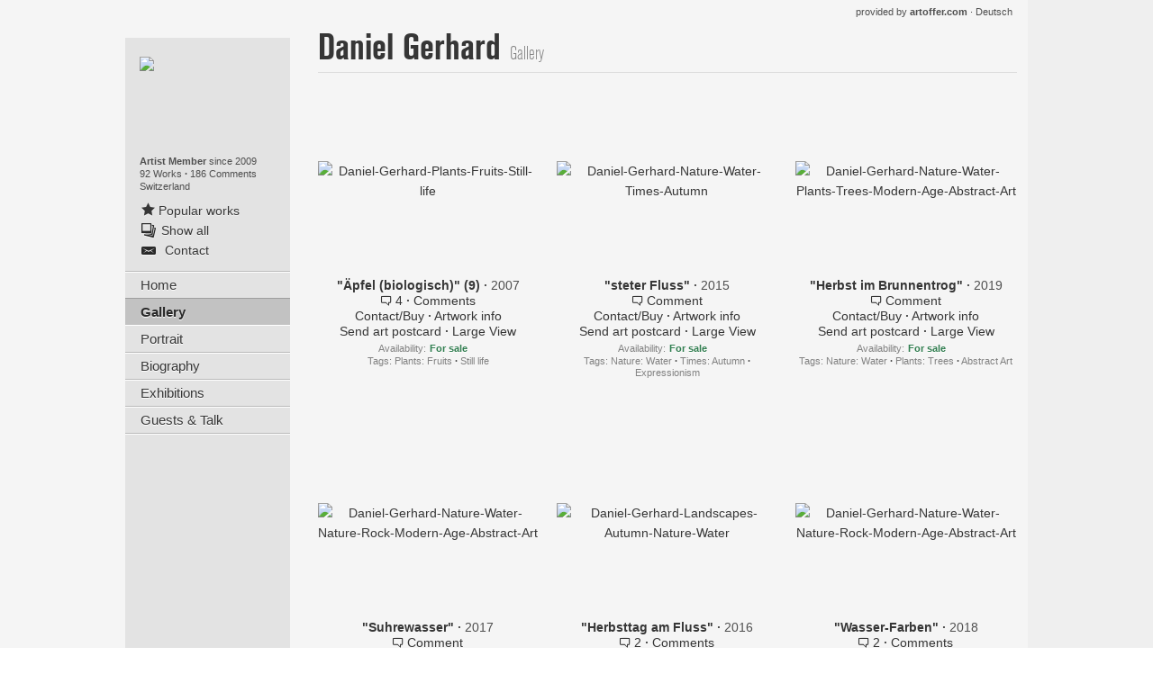

--- FILE ---
content_type: text/html; charset=utf-8
request_url: https://en.gerhard-art.ch/Daniel-Gerhard/Gallery?page=4
body_size: 102509
content:

<!DOCTYPE html>
<html class="no-js" lang="en">
<head>
    <meta charset="utf-8"/>

    
    <meta id="viewport" name="viewport" content="width=1024"/>


    <!-- Primary Meta Tags -->
    <title>Gallery by Daniel Gerhard</title>
    <meta name="title" content="Gallery by Daniel Gerhard">

    <meta name="description" content="Daniel Gerhard - Gallery, &#196;pfel (biologisch), steter Fluss, Herbst im Brunnentrog, Suhrewasser, Herbsttag am Fluss, Wasser-Farben">
    <meta name="keywords" content="artoffer, fine, Art, Artist, Painter, Painters, Art, Painting, Art works, Art work, Paintings, Sculpture, Sculptures, Image, Images, Picture, Pictures, Photograph, Photographs, creative">

    <!-- Open Graph / Facebook -->
    <meta property="og:type" content="website">
    <meta property="og:url" content="https://www.artoffer.com/Daniel-Gerhard/Galerie?page=2">
    <meta property="og:title" content="Gallery by Daniel Gerhard">
    <meta property="og:description" content="Daniel Gerhard - Gallery, &#196;pfel (biologisch), steter Fluss, Herbst im Brunnentrog, Suhrewasser, Herbsttag am Fluss, Wasser-Farben">
    <meta property="og:image" content="https://www.artoffer.com/_img/ogLogo.jpg">

    <!-- Twitter -->
    <meta property="twitter:card" content="summary_large_image">
    <meta property="twitter:url" content="https://www.artoffer.com/Daniel-Gerhard/Galerie?page=2">
    <meta property="twitter:title" content="Gallery by Daniel Gerhard">
    <meta property="twitter:description" content="Daniel Gerhard - Gallery, &#196;pfel (biologisch), steter Fluss, Herbst im Brunnentrog, Suhrewasser, Herbsttag am Fluss, Wasser-Farben">
    <meta property="twitter:image" content="https://www.artoffer.com/_img/ogLogo.jpg">


    
    <link rel="apple-touch-icon" sizes="180x180" href="/apple-touch-icon.png?v=2">
    <link rel="icon" type="image/png" sizes="32x32" href="/favicon-32x32.png?v=2">
    <link rel="icon" type="image/png" sizes="16x16" href="/favicon-16x16.png?v=2">
    <link rel="manifest" href="/site.webmanifest?v=2">
    <link rel="mask-icon" href="/safari-pinned-tab.svg?v=2" color="#5bbad5">
    <link rel="shortcut icon" href="/favicon.ico?v=2">
    <meta name="msapplication-TileColor" content="#da532c">
    <meta name="theme-color" content="#ffffff">
    <link rel="manifest" href="/manifest.json">
    <meta name="theme-color" content="#ffffff">
	
	
	<script async src="https://www.googletagmanager.com/gtag/js?id=UA-162850883-1"></script>
	<script>
	  window.dataLayer = window.dataLayer || [];
	  function gtag(){dataLayer.push(arguments);}
	  gtag('js', new Date());

	  gtag('config', 'UA-162850883-1');
	</script>

    <!-- Google analytics.js -->
    <script>
        (function(i,s,o,g,r,a,m){i['GoogleAnalyticsObject']=r;i[r]=i[r]||function(){
        (i[r].q=i[r].q||[]).push(arguments)},i[r].l=1*new Date();a=s.createElement(o),
        m=s.getElementsByTagName(o)[0];a.async=1;a.src=g;m.parentNode.insertBefore(a,m)
        })(window,document,'script','https://www.google-analytics.com/analytics.js','ga');

        ga('create', 'UA-162850883-1', 'auto');
        //ga('send', 'pageview');
    </script>
    <!-- End Google analytics.js -->

    <!-- Google Tag Manager -->
    <script>(function(w,d,s,l,i){w[l]=w[l]||[];w[l].push({'gtm.start':
    new Date().getTime(),event:'gtm.js'});var f=d.getElementsByTagName(s)[0],
    j=d.createElement(s),dl=l!='dataLayer'?'&l='+l:'';j.async=true;j.src=
    'https://www.googletagmanager.com/gtm.js?id='+i+dl;f.parentNode.insertBefore(j,f);
    })(window,document,'script','dataLayer','GTM-5TQVJPW');</script>
    <!-- End Google Tag Manager -->

    <link href="/_v3/bundles/css?v=oZf5Go1qC02DewXqNKW-O_X1ogQYNPGrVkFGgblw-F01" rel="stylesheet"/>

    <script src="/_v3/bundles/javascriptHead?v=HcBsgJ_ObOgogZUNsKN9ClsKxLw-1s6-EKjLEJmWFGs1"></script>


    <link rel="alternate" hreflang="de" href="https://www.artoffer.com/Daniel-Gerhard/Galerie?page=2"/>
    <link rel="alternate" hreflang="en" href="https://en.artoffer.com/Daniel-Gerhard/Gallery?page=2"/>

	<!--<link rel="canonical" href=""/>-->
	

	<script type="application/ld+json">
    {
        "@context": "https://schema.org/",
        "@type": "WebSite",
        "name": "artoffer",
        "url": "https://www.artoffer.com",
        "potentialAction": {
            "@type": "SearchAction",
            "target": "https://www.artoffer.com/Suchen?keyword={search_term_string}",
            "query-input": "required name=search_term_string"
        }
    }
    </script>
    <script type="application/ld+json">
    {
        "@context": "https://schema.org",
        "@type": "Corporation",
        "name": "artoffer",
        "alternateName": "Nevartos AG",
        "url": "https://www.artoffer.com",
        "logo": "https://www.artoffer.com/_v3/Images/Views/Shared/logo.svg"
    }
    </script>

    <!-- Matomo -->
    <script>
    var _paq = window._paq = window._paq || [];
        /* tracker methods like "setCustomDimension" should be called before "trackPageView" */
        _paq.push(['trackPageView']);
        _paq.push(['enableLinkTracking']);
        (function() {
            var u="https://matomo.artoffer.com/";
            _paq.push(['setTrackerUrl', u+'matomo.php']);
            _paq.push(['setSiteId', '1']);
            var d=document, g=d.createElement('script'), s=d.getElementsByTagName('script')[0];
            g.async=true; g.src=u+'matomo.js'; s.parentNode.insertBefore(g,s);
        })();
    </script>
    <noscript><p><img src="https://matomo.artoffer.com/matomo.php?idsite=1&amp;rec=1" style="border:0;" alt="" /></p></noscript>

    <!-- Matomo Tag Manager -->
    <script>
        var _mtm = window._mtm = window._mtm || [];
        _mtm.push({'mtm.startTime': (new Date().getTime()), 'event': 'mtm.Start'});
        var d=document, g=d.createElement('script'), s=d.getElementsByTagName('script')[0];
        g.async=true; g.src='https://matomo.artoffer.com/js/container_H6HISWi8.js'; s.parentNode.insertBefore(g,s);
    </script>

    <!-- FontAwesome (all Styles, local) -->
    <script defer src="https://www.artoffer.com/_assets/fontawesome-pro-5.15.4-web/js/all.js"></script>
    <link href="https://www.artoffer.com/_assets/fontawesome-pro-5.15.4-web/css/fontawesome.min.css" rel="stylesheet" />
    <link href="https://www.artoffer.com/_assets/fontawesome-pro-5.15.4-web/css/regular.min.css" rel="stylesheet" />
    <link href="https://www.artoffer.com/_assets/fontawesome-pro-5.15.4-web/css/brands.min.css" rel="stylesheet" />
    <link href="https://www.artoffer.com/_assets/fontawesome-pro-5.15.4-web/css/solid.min.css" rel="stylesheet" />

    <link rel="stylesheet" href="https://cdn.artoffer.com/responsify-v3.css?v=109">
    <link rel="stylesheet" href="https://cdn.artoffer.com/cornercard-removal.css">
    <script src="https://cdn.artoffer.com/cornercard-removal.js"></script>
	
    
    
    <script>
        const html = document.querySelector('html');
        if (html.classList.contains('user-stylesheet')) {
            //
        } else {
            html.classList.add('user-stylesheet');
        }
    </script>
    <link href="/_v3/Content/Views/ArtistPage/34.min.css" rel="stylesheet" type="text/css"/>
    <link href="/_v3/Content/Views/ArtistPageBackgrounds/34.css" rel="stylesheet" type="text/css" media="screen and (max-width: 1010px)"/>
<script>var thisPageResponsive = true;</script>

</head>
<body style="">
    <!-- Google Tag Manager (noscript) -->
    <noscript><iframe src="https://www.googletagmanager.com/ns.html?id=GTM-5TQVJPW"
    height="0" width="0" style="display:none;visibility:hidden"></iframe></noscript>
    <!-- End Google Tag Manager (noscript) -->

	
	<div id="transition-overlay" style="width: 100vw; height: 100vh; position: fixed; top: 0; left: 0; background: white; z-index: 99999;"></div>

    
    <div id="sidebarExpandable"></div>
    <div id="overlay"></div>

    <div class="wrapper">

    


    <div class="row mainrow">
        



<div class="small-5 columns leftcontainer" id="artistPageSidebar">
    <div id="sideLeft">
        <div id="ar_left_top">
                <div class="ar_portrait">
                    <img src="https://en.artoffer.com/_images_user/8196/pls/Daniel-Gerhard.jpg"/>
                </div>
            <p class="small">
                <b>Artist Member</b> since 2009

           
                
                    <br/>
                    <a href="/Daniel-Gerhard/Gallery">
                        92 Works
                    </a>
                <span class="middot">&middot;</span>&nbsp<a class="s-commentCount" data-commentCount="186" href ="/Daniel-Gerhard/Guests-and-Talk">186&nbspComments</a>

                
                <br>Switzerland
            </p>
        </div>
        <div id="ar_left_toplinks">
            <ul>

                <!--<li onclick="tools.openShowcaseFullscreen('artistpopular', null, 8196)">-->
				<li onclick="openShowcase('?artistId=8196&artistName=' + $('.artist-header > h1 > span:first-child').html().trim());">
                    <span class="icon-liked"></span>
                    
                    <span class="underline-me">
                        <span id="artist-popular-works-count-from-api" data-artist-id="8196"></span>
                        

                        Popular works
                    </span>
                </li>


                    <li>
                        <a href="/Daniel-Gerhard/Gallery?showall=1">
                            <span class="icon icon-gallery"></span><span>Show all</span>
                        </a>
                    </li>

                <li>
                    <a id="s-contact-artist" href="/Daniel-Gerhard/Contact">
                        <span class="icon icon-email"></span>
                        <span>Contact</span>
                    </a>
                </li>
            </ul>
        </div>

        <ul class="nav-left">
                <li><a href="/Daniel-Gerhard" class=""><span>Home</span></a></li>
                <li><a href="/Daniel-Gerhard/Gallery" class="active"><span>Gallery</span></a></li>
                <li><a href="/Daniel-Gerhard/Portrait" class=""><span>Portrait</span></a></li>
                <li><a href="/Daniel-Gerhard/Biography" class=""><span>Biography</span></a></li>
                <li><a href="/Daniel-Gerhard/Exhibitions" class=""><span>Exhibitions</span></a></li>
                <li><a href="/Daniel-Gerhard/Guests-and-Talk" class=""><span>Guests &amp; Talk</span></a></li>
        </ul>

        
        
    </div>
</div>

<div class="small-19 columns maincontainer" id="artistPageContent">
    
    <style>
        #rsc_frame {
            border: none;
            position: fixed;
            top: 0; right: 0; bottom: 0; left: 0;
            width: 100vw; height: 100vh;
            opacity: 0;
            transition: opacity 1500ms ease-in-out;
            z-index: 999;
        }
    </style>
    <script>

        // Debugging
        console.warn('--- Artist Header here ---');
        // Fullscreen: Open
        function openFullscreen() {
            var elem = document.documentElement;
            if (elem.requestFullscreen) {
                elem.requestFullscreen();
            } else if (elem.webkitRequestFullscreen) {
                elem.webkitRequestFullscreen();
            } else if (elem.msRequestFullscreen) {
                elem.msRequestFullscreen();
            }
        }
        // Fullscreen: Close
        function closeFullscreen() {
            if (document.exitFullscreen) {
                document.exitFullscreen();
            } else if (document.webkitExitFullscreen) {
                document.webkitExitFullscreen();
            } else if (document.msExitFullscreen) {
                document.msExitFullscreen();
            }
        }
        // Showcase: Open
        var initialViewport = 'width=1024';
        function openShowcase(params = false) {
            // Viewport Fix (Responsive)
            initialViewport = $('meta[name="viewport"]').attr('content');
            $('meta[name="viewport"]').attr('content', 'width=device-width, initial-scale=1.0');
            // Body Overflow Scrollbar Fix
            $('html').css('overflow', 'hidden');
            // Fix default fullscreen
            closeFullscreen();
            // Add and Fade-In iFrame
            $('body').append('<iframe id="rsc_frame" src="/_showcaseresponsive' + (params ? params : '') + '" allow="fullscreen"></iframe>');
            $('#rsc_frame').css('opacity', '1');
            setTimeout(function() {
                $('#rsc_frame').css('height', window.visualViewport.height + 'px');
            }, 3000);
            // Open Fullscreen  
            openFullscreen();
            // Remove Legacy iFrame
            $('#sc_iframe').attr('src', '');
            $('#sc_iframe').css('display', 'none');
            $('body').append('<style>#sc_iframe { display: none !important; }</style>');
            setTimeout(function() {
                $('#sc_iframe').attr('src', '');
                $('#sc_iframe').css('display', 'none');
            }, 1000);
        }
        // Showcase: Close
        window.addEventListener("message", (event) => {
            // Close Message received from iFrame
            if (event.data == 'closeShowcaseFrame') {
                // Close Fullscreens
                closeFullscreen();
                // Viewport Fix
                $('meta[name="viewport"]').attr('content', initialViewport);
                // Body Overflow Scrollbar Fix (Unset)
                $('html').css('overflow', '');
                // Remove iFrame
                $('#rsc_frame').remove();
            }
        }, false);
    </script>
    <script>var isOwnDomain = true; thisPageResponsive = true;</script>
    <script>
        // Window Load
        window.addEventListener('load', function () {
            // Detect Own Domain
            if (typeof isOwnDomain !== 'undefined') {
                // Get Translation Link Element
                var translationLinkElement = document.querySelector('#ar_providedbyartoffer > :last-child');
                var translationLinkUrl = new URL(translationLinkElement.href);
                // Get Artist URL Prefix
                var homeElement = document.querySelector('#sideLeft .nav-left > li:first-child > a');
                var homeElementUrl = new URL(homeElement.href);
                var artistUrlPrefix = homeElementUrl.pathname;
                // Fix Translation URL
                var translationUrl = translationLinkUrl.origin + artistUrlPrefix + translationLinkUrl.pathname;
                console.warn(translationUrl);
                if (typeof translationLinkUrl.pathname === 'string' && translationLinkUrl.pathname.includes(artistUrlPrefix)) {
                    console.warn('translation url ok');
                } else {
                    console.warn(translationLinkUrl.pathname);
                    console.warn(translationUrl);
                    translationLinkElement.setAttribute('href', translationUrl);
                }
            }
        });
    </script>
    <style>
        #sideLeft .al_langnote {
            height: unset;
        }
        #sideLeft .al_langnote span {
            margin: 7px 0;
            width: 100%;
            text-align: center;
        }
    </style>
    <span id="ar_providedbyartoffer">
        <a href="https://www.artoffer.com/" target="_blank">provided by <b>artoffer.com</b></a>
        &middot;
        <a href="https://www.artoffer.com/Daniel-Gerhard/Galerie?page=2">Deutsch</a>
    </span>

<div class="artist-header clearfix">
    <h1>
        <span>
            Daniel Gerhard
        </span>


        <span class="light">Gallery</span>
    </h1>
    
    <div class="header-right">
        <span id="js-headerBackButton" class="button green" style="display: none;">
            Back
        </span>
    </div>
</div>
    <div class="hr"></div>

    <ul id="js-infinite-results-gallery" class="ar_gallery small-block-grid-3">
        

    <li>
        
        <div class="ar_gallery_img" style=&#39;width:200px;&#39;>
            <div>
                <a target="_top" href="/Daniel-Gerhard/Daniel-Gerhard-Plants-Fruits-Still-life/104680">
                    <img src="https://en.artoffer.com/_images_user/8196/104680/Small/Daniel-Gerhard-Plants-Fruits-Still-life.jpg" title="Daniel Gerhard , &quot;&#196;pfel (biologisch)&quot;
Please click here to see a full view with additional information." alt="Daniel-Gerhard-Plants-Fruits-Still-life">
                </a>
            </div>
        </div>

        
            <div class="ar_gallery_img_links">

                
                <ul class="ar_img_links">
                    <li class="nowrap">
                        <span class="black" title="&quot;&#196;pfel (biologisch)&quot; (9)">
                            &quot;&#196;pfel (biologisch)&quot; (9)
                        </span>

                            <span class="middot">&middot;</span>
                            <span>2007</span>
                    </li>

                    
    <li>
        <a target="_top" href="/Daniel-Gerhard/Daniel-Gerhard-Plants-Fruits-Still-life/104680#comments">
            <span class="icon-comment-empty"></span>
4                <span class="middot">&middot;</span>
                <span>Comments</span>
        </a>
    </li>
<li>
        <a id="s-contact-link" target="_top" href="/Daniel-Gerhard/?page=infoImage&amp;imagenr=104680">
            Contact/Buy</a>
            <span class="middot">&middot;</span>
            <a href="javascript:void(0)" class="ar_gallery_workinfo nowrap" data-id="104680">
            <span>Artwork info</span>
            <span>Hide artwork info</span>
        </a>

</li>

<li>
    
<a href='https://en.artoffer.com/Art-postcard-dispatch/?imageId=104680&referrer=119' target="_blank">Send art postcard</a> <span class="middot">&middot;</span>        <a target="_top" href="/Daniel-Gerhard/Daniel-Gerhard-Plants-Fruits-Still-life/104680">
            Large View
        </a>
</li>
                </ul>
            </div>

    <div class="ar_img_info ar_gallery_img_info row">
        <div class="columns small-12">Availability:</div>
        <div class="columns small-12">
            <span class="ar_soldstatus_forsale">For sale</span>
        </div>
    </div>
    <div class="ar_img_info ar_gallery_img_info togglevisibility row" data-id="104680">
        <div class="columns small-12">Size:</div>
        <div class="columns small-12">6.3 x 6.3&nbsp;inch</div>
    </div>
    <div class="ar_img_info ar_gallery_img_info togglevisibility row" data-id="104680">
        <div class="columns small-12">Technique:</div>
        <div class="columns small-12">Water color</div>
    </div>
    <div class="ar_img_info ar_gallery_img_info togglevisibility row" data-id="104680">
        <div class="columns small-12">Medium:</div>
        <div class="columns small-12">Paper</div>
    </div>
    <div class="ar_img_info ar_gallery_img_info togglevisibility row" data-id="104680">
        <div class="columns small-12">Category:</div>
        <div class="columns small-12">Painting</div>
    </div>
    <div class="ar_img_info ar_gallery_img_info togglevisibility row" data-id="104680">
        <div class="columns small-12">Price:</div>
        <div class="columns small-12">CHF        450.00</div>
    </div>

<div class="image_tags">
    Tags:

    
        <a target="_blank" href="https://en.artoffer.com/Works?advanced=1&amp;motifid=86&amp;motifdesc=Plants: Fruits">Plants: Fruits</a>
    <span class="middot">&middot;</span>        <a target="_blank" href="https://en.artoffer.com/Works?advanced=1&amp;motifid=29&amp;motifdesc=Still life">Still life</a>
            </div>    </li>
    <li>
        
        <div class="ar_gallery_img" style=&#39;width:200px;&#39;>
            <div>
                <a target="_top" href="/Daniel-Gerhard/Daniel-Gerhard-Nature-Water-Times-Autumn/294161">
                    <img src="https://en.artoffer.com/_images_user/8196/294161/Small/Daniel-Gerhard-Nature-Water-Times-Autumn.jpg" title="Daniel Gerhard , &quot;steter Fluss&quot;
Please click here to see a full view with additional information." alt="Daniel-Gerhard-Nature-Water-Times-Autumn">
                </a>
            </div>
        </div>

        
            <div class="ar_gallery_img_links">

                
                <ul class="ar_img_links">
                    <li class="nowrap">
                        <span class="black" title="&quot;steter Fluss&quot;">
                            &quot;steter Fluss&quot;
                        </span>

                            <span class="middot">&middot;</span>
                            <span>2015</span>
                    </li>

                    
    <li>
        <a target="_top" href="/Daniel-Gerhard/Daniel-Gerhard-Nature-Water-Times-Autumn/294161#commentform">
            <span class="icon-comment-empty"></span>
<span>Comment</span>
        </a>
    </li>
<li>
        <a id="s-contact-link" target="_top" href="/Daniel-Gerhard/?page=infoImage&amp;imagenr=294161">
            Contact/Buy</a>
            <span class="middot">&middot;</span>
            <a href="javascript:void(0)" class="ar_gallery_workinfo nowrap" data-id="294161">
            <span>Artwork info</span>
            <span>Hide artwork info</span>
        </a>

</li>

<li>
    
<a href='https://en.artoffer.com/Art-postcard-dispatch/?imageId=294161&referrer=119' target="_blank">Send art postcard</a> <span class="middot">&middot;</span>        <a target="_top" href="/Daniel-Gerhard/Daniel-Gerhard-Nature-Water-Times-Autumn/294161">
            Large View
        </a>
</li>
                </ul>
            </div>

    <div class="ar_img_info ar_gallery_img_info row">
        <div class="columns small-12">Availability:</div>
        <div class="columns small-12">
            <span class="ar_soldstatus_forsale">For sale</span>
        </div>
    </div>
    <div class="ar_img_info ar_gallery_img_info togglevisibility row" data-id="294161">
        <div class="columns small-12">Size:</div>
        <div class="columns small-12">14.2 x 14.2&nbsp;inch</div>
    </div>
    <div class="ar_img_info ar_gallery_img_info togglevisibility row" data-id="294161">
        <div class="columns small-12">Technique:</div>
        <div class="columns small-12">Water color</div>
    </div>
    <div class="ar_img_info ar_gallery_img_info togglevisibility row" data-id="294161">
        <div class="columns small-12">Medium:</div>
        <div class="columns small-12">Paper</div>
    </div>
    <div class="ar_img_info ar_gallery_img_info togglevisibility row" data-id="294161">
        <div class="columns small-12">Category:</div>
        <div class="columns small-12">Painting</div>
    </div>

<div class="image_tags">
    Tags:

    
        <a target="_blank" href="https://en.artoffer.com/Works?advanced=1&amp;motifid=146&amp;motifdesc=Nature: Water">Nature: Water</a>
    <span class="middot">&middot;</span>        <a target="_blank" href="https://en.artoffer.com/Works?advanced=1&amp;motifid=165&amp;motifdesc=Times: Autumn">Times: Autumn</a>
    <span class="middot">&middot;</span>        <a target="_blank" href="https://en.artoffer.com/Works?advanced=1&amp;artstyleid=1&amp;artstyledesc=Expressionism">Expressionism</a>
        </div>    </li>
    <li>
        
        <div class="ar_gallery_img" style=&#39;width:200px;&#39;>
            <div>
                <a target="_top" href="/Daniel-Gerhard/Daniel-Gerhard-Nature-Water-Plants-Trees-Modern-Age-Abstract-Art/350761">
                    <img src="https://en.artoffer.com/_images_user/8196/350761/Small/Daniel-Gerhard-Nature-Water-Plants-Trees-Modern-Age-Abstract-Art-1.jpg" title="Daniel Gerhard , &quot;Herbst im Brunnentrog&quot;
Please click here to see a full view with additional information." alt="Daniel-Gerhard-Nature-Water-Plants-Trees-Modern-Age-Abstract-Art">
                </a>
            </div>
        </div>

        
            <div class="ar_gallery_img_links">

                
                <ul class="ar_img_links">
                    <li class="nowrap">
                        <span class="black" title="&quot;Herbst im Brunnentrog&quot;">
                            &quot;Herbst im Brunnentrog&quot;
                        </span>

                            <span class="middot">&middot;</span>
                            <span>2019</span>
                    </li>

                    
    <li>
        <a target="_top" href="/Daniel-Gerhard/Daniel-Gerhard-Nature-Water-Plants-Trees-Modern-Age-Abstract-Art/350761#commentform">
            <span class="icon-comment-empty"></span>
<span>Comment</span>
        </a>
    </li>
<li>
        <a id="s-contact-link" target="_top" href="/Daniel-Gerhard/?page=infoImage&amp;imagenr=350761">
            Contact/Buy</a>
            <span class="middot">&middot;</span>
            <a href="javascript:void(0)" class="ar_gallery_workinfo nowrap" data-id="350761">
            <span>Artwork info</span>
            <span>Hide artwork info</span>
        </a>

</li>

<li>
    
<a href='https://en.artoffer.com/Art-postcard-dispatch/?imageId=350761&referrer=119' target="_blank">Send art postcard</a> <span class="middot">&middot;</span>        <a target="_top" href="/Daniel-Gerhard/Daniel-Gerhard-Nature-Water-Plants-Trees-Modern-Age-Abstract-Art/350761">
            Large View
        </a>
</li>
                </ul>
            </div>

    <div class="ar_img_info ar_gallery_img_info row">
        <div class="columns small-12">Availability:</div>
        <div class="columns small-12">
            <span class="ar_soldstatus_forsale">For sale</span>
        </div>
    </div>
    <div class="ar_img_info ar_gallery_img_info togglevisibility row" data-id="350761">
        <div class="columns small-12">Size:</div>
        <div class="columns small-12">13.4 x 21.3&nbsp;inch</div>
    </div>
    <div class="ar_img_info ar_gallery_img_info togglevisibility row" data-id="350761">
        <div class="columns small-12">Technique:</div>
        <div class="columns small-12">Water color</div>
    </div>
    <div class="ar_img_info ar_gallery_img_info togglevisibility row" data-id="350761">
        <div class="columns small-12">Medium:</div>
        <div class="columns small-12">Paper</div>
    </div>
    <div class="ar_img_info ar_gallery_img_info togglevisibility row" data-id="350761">
        <div class="columns small-12">Category:</div>
        <div class="columns small-12">Painting</div>
    </div>

<div class="image_tags">
    Tags:

    
        <a target="_blank" href="https://en.artoffer.com/Works?advanced=1&amp;motifid=146&amp;motifdesc=Nature: Water">Nature: Water</a>
    <span class="middot">&middot;</span>        <a target="_blank" href="https://en.artoffer.com/Works?advanced=1&amp;motifid=85&amp;motifdesc=Plants: Trees">Plants: Trees</a>
            <span class="middot">&middot;</span>        <a target="_blank" href="https://en.artoffer.com/Works?advanced=1&amp;artstyleid=3&amp;artstyledesc=Abstract Art">Abstract Art</a>
</div>    </li>
    <li>
        
        <div class="ar_gallery_img" style=&#39;width:200px;&#39;>
            <div>
                <a target="_top" href="/Daniel-Gerhard/Daniel-Gerhard-Nature-Water-Nature-Rock-Modern-Age-Abstract-Art/319324">
                    <img src="https://en.artoffer.com/_images_user/8196/319324/Small/Daniel-Gerhard-Nature-Water-Nature-Rock-Modern-Age-Abstract-Art-1.jpg" title="Daniel Gerhard , &quot;Suhrewasser&quot;
Please click here to see a full view with additional information." alt="Daniel-Gerhard-Nature-Water-Nature-Rock-Modern-Age-Abstract-Art">
                </a>
            </div>
        </div>

        
            <div class="ar_gallery_img_links">

                
                <ul class="ar_img_links">
                    <li class="nowrap">
                        <span class="black" title="&quot;Suhrewasser&quot;">
                            &quot;Suhrewasser&quot;
                        </span>

                            <span class="middot">&middot;</span>
                            <span>2017</span>
                    </li>

                    
    <li>
        <a target="_top" href="/Daniel-Gerhard/Daniel-Gerhard-Nature-Water-Nature-Rock-Modern-Age-Abstract-Art/319324#commentform">
            <span class="icon-comment-empty"></span>
<span>Comment</span>
        </a>
    </li>
<li>
        <a id="s-contact-link" target="_top" href="/Daniel-Gerhard/?page=infoImage&amp;imagenr=319324">
            Contact/Buy</a>
            <span class="middot">&middot;</span>
            <a href="javascript:void(0)" class="ar_gallery_workinfo nowrap" data-id="319324">
            <span>Artwork info</span>
            <span>Hide artwork info</span>
        </a>

</li>

<li>
    
<a href='https://en.artoffer.com/Art-postcard-dispatch/?imageId=319324&referrer=119' target="_blank">Send art postcard</a> <span class="middot">&middot;</span>        <a target="_top" href="/Daniel-Gerhard/Daniel-Gerhard-Nature-Water-Nature-Rock-Modern-Age-Abstract-Art/319324">
            Large View
        </a>
</li>
                </ul>
            </div>

    <div class="ar_img_info ar_gallery_img_info row">
        <div class="columns small-12">Availability:</div>
        <div class="columns small-12">
            <span class="ar_soldstatus_forsale">For sale</span>
        </div>
    </div>
    <div class="ar_img_info ar_gallery_img_info togglevisibility row" data-id="319324">
        <div class="columns small-12">Size:</div>
        <div class="columns small-12">14.2 x 14.2&nbsp;inch</div>
    </div>
    <div class="ar_img_info ar_gallery_img_info togglevisibility row" data-id="319324">
        <div class="columns small-12">Technique:</div>
        <div class="columns small-12">Water color</div>
    </div>
    <div class="ar_img_info ar_gallery_img_info togglevisibility row" data-id="319324">
        <div class="columns small-12">Medium:</div>
        <div class="columns small-12">Paper</div>
    </div>
    <div class="ar_img_info ar_gallery_img_info togglevisibility row" data-id="319324">
        <div class="columns small-12">Category:</div>
        <div class="columns small-12">Painting</div>
    </div>

<div class="image_tags">
    Tags:

    
        <a target="_blank" href="https://en.artoffer.com/Works?advanced=1&amp;motifid=146&amp;motifdesc=Nature: Water">Nature: Water</a>
    <span class="middot">&middot;</span>        <a target="_blank" href="https://en.artoffer.com/Works?advanced=1&amp;motifid=149&amp;motifdesc=Nature: Rock">Nature: Rock</a>
    <span class="middot">&middot;</span>        <a target="_blank" href="https://en.artoffer.com/Works?advanced=1&amp;artstyleid=2&amp;artstyledesc=Abstract Expressionism">Abstract Expressionism</a>
        <span class="middot">&middot;</span>        <a target="_blank" href="https://en.artoffer.com/Works?advanced=1&amp;artstyleid=3&amp;artstyledesc=Abstract Art">Abstract Art</a>
</div>    </li>
    <li>
        
        <div class="ar_gallery_img" style=&#39;width:200px;&#39;>
            <div>
                <a target="_top" href="/Daniel-Gerhard/Daniel-Gerhard-Landscapes-Autumn-Nature-Water/313543">
                    <img src="https://en.artoffer.com/_images_user/8196/313543/Small/Daniel-Gerhard-Landscapes-Autumn-Nature-Water.jpg" title="Daniel Gerhard , &quot;Herbsttag am Fluss&quot;
Please click here to see a full view with additional information." alt="Daniel-Gerhard-Landscapes-Autumn-Nature-Water">
                </a>
            </div>
        </div>

        
            <div class="ar_gallery_img_links">

                
                <ul class="ar_img_links">
                    <li class="nowrap">
                        <span class="black" title="&quot;Herbsttag am Fluss&quot;">
                            &quot;Herbsttag am Fluss&quot;
                        </span>

                            <span class="middot">&middot;</span>
                            <span>2016</span>
                    </li>

                    
    <li>
        <a target="_top" href="/Daniel-Gerhard/Daniel-Gerhard-Landscapes-Autumn-Nature-Water/313543#comments">
            <span class="icon-comment-empty"></span>
2                <span class="middot">&middot;</span>
                <span>Comments</span>
        </a>
    </li>
<li>
        <a id="s-contact-link" target="_top" href="/Daniel-Gerhard/?page=infoImage&amp;imagenr=313543">
            Contact/Buy</a>
            <span class="middot">&middot;</span>
            <a href="javascript:void(0)" class="ar_gallery_workinfo nowrap" data-id="313543">
            <span>Artwork info</span>
            <span>Hide artwork info</span>
        </a>

</li>

<li>
    
<a href='https://en.artoffer.com/Art-postcard-dispatch/?imageId=313543&referrer=119' target="_blank">Send art postcard</a> <span class="middot">&middot;</span>        <a target="_top" href="/Daniel-Gerhard/Daniel-Gerhard-Landscapes-Autumn-Nature-Water/313543">
            Large View
        </a>
</li>
                </ul>
            </div>

    <div class="ar_img_info ar_gallery_img_info row">
        <div class="columns small-12">Availability:</div>
        <div class="columns small-12">
            <span class="ar_soldstatus_forsale">For sale</span>
        </div>
    </div>
    <div class="ar_img_info ar_gallery_img_info togglevisibility row" data-id="313543">
        <div class="columns small-12">Size:</div>
        <div class="columns small-12">13.4 x 21.3&nbsp;inch</div>
    </div>
    <div class="ar_img_info ar_gallery_img_info togglevisibility row" data-id="313543">
        <div class="columns small-12">Technique:</div>
        <div class="columns small-12">Water color</div>
    </div>
    <div class="ar_img_info ar_gallery_img_info togglevisibility row" data-id="313543">
        <div class="columns small-12">Medium:</div>
        <div class="columns small-12">Paper</div>
    </div>
    <div class="ar_img_info ar_gallery_img_info togglevisibility row" data-id="313543">
        <div class="columns small-12">Category:</div>
        <div class="columns small-12">Painting</div>
    </div>

<div class="image_tags">
    Tags:

    
        <a target="_blank" href="https://en.artoffer.com/Works?advanced=1&amp;motifid=60&amp;motifdesc=Landscapes: Autumn">Landscapes: Autumn</a>
    <span class="middot">&middot;</span>        <a target="_blank" href="https://en.artoffer.com/Works?advanced=1&amp;motifid=146&amp;motifdesc=Nature: Water">Nature: Water</a>
    <span class="middot">&middot;</span>        <a target="_blank" href="https://en.artoffer.com/Works?advanced=1&amp;artstyleid=1&amp;artstyledesc=Expressionism">Expressionism</a>
        </div>    </li>
    <li>
        
        <div class="ar_gallery_img" style=&#39;width:200px;&#39;>
            <div>
                <a target="_top" href="/Daniel-Gerhard/Daniel-Gerhard-Nature-Water-Nature-Rock-Modern-Age-Abstract-Art/335263">
                    <img src="https://en.artoffer.com/_images_user/8196/335263/Small/Daniel-Gerhard-Nature-Water-Nature-Rock-Modern-Age-Abstract-Art-1.jpg" title="Daniel Gerhard , &quot;Wasser-Farben&quot;
Please click here to see a full view with additional information." alt="Daniel-Gerhard-Nature-Water-Nature-Rock-Modern-Age-Abstract-Art">
                </a>
            </div>
        </div>

        
            <div class="ar_gallery_img_links">

                
                <ul class="ar_img_links">
                    <li class="nowrap">
                        <span class="black" title="&quot;Wasser-Farben&quot;">
                            &quot;Wasser-Farben&quot;
                        </span>

                            <span class="middot">&middot;</span>
                            <span>2018</span>
                    </li>

                    
    <li>
        <a target="_top" href="/Daniel-Gerhard/Daniel-Gerhard-Nature-Water-Nature-Rock-Modern-Age-Abstract-Art/335263#comments">
            <span class="icon-comment-empty"></span>
2                <span class="middot">&middot;</span>
                <span>Comments</span>
        </a>
    </li>
<li>
        <a id="s-contact-link" target="_top" href="/Daniel-Gerhard/?page=infoImage&amp;imagenr=335263">
            Contact/Buy</a>
            <span class="middot">&middot;</span>
            <a href="javascript:void(0)" class="ar_gallery_workinfo nowrap" data-id="335263">
            <span>Artwork info</span>
            <span>Hide artwork info</span>
        </a>

</li>

<li>
    
<a href='https://en.artoffer.com/Art-postcard-dispatch/?imageId=335263&referrer=119' target="_blank">Send art postcard</a> <span class="middot">&middot;</span>        <a target="_top" href="/Daniel-Gerhard/Daniel-Gerhard-Nature-Water-Nature-Rock-Modern-Age-Abstract-Art/335263">
            Large View
        </a>
</li>
                </ul>
            </div>

    <div class="ar_img_info ar_gallery_img_info row">
        <div class="columns small-12">Availability:</div>
        <div class="columns small-12">
            <span class="ar_soldstatus_forsale">For sale</span>
        </div>
    </div>
    <div class="ar_img_info ar_gallery_img_info togglevisibility row" data-id="335263">
        <div class="columns small-12">Size:</div>
        <div class="columns small-12">14.2 x 22&nbsp;inch</div>
    </div>
    <div class="ar_img_info ar_gallery_img_info togglevisibility row" data-id="335263">
        <div class="columns small-12">Technique:</div>
        <div class="columns small-12">Water color</div>
    </div>
    <div class="ar_img_info ar_gallery_img_info togglevisibility row" data-id="335263">
        <div class="columns small-12">Medium:</div>
        <div class="columns small-12">Paper</div>
    </div>
    <div class="ar_img_info ar_gallery_img_info togglevisibility row" data-id="335263">
        <div class="columns small-12">Category:</div>
        <div class="columns small-12">Painting</div>
    </div>

<div class="image_tags">
    Tags:

    
        <a target="_blank" href="https://en.artoffer.com/Works?advanced=1&amp;motifid=146&amp;motifdesc=Nature: Water">Nature: Water</a>
    <span class="middot">&middot;</span>        <a target="_blank" href="https://en.artoffer.com/Works?advanced=1&amp;motifid=149&amp;motifdesc=Nature: Rock">Nature: Rock</a>
    <span class="middot">&middot;</span>        <a target="_blank" href="https://en.artoffer.com/Works?advanced=1&amp;artstyleid=1&amp;artstyledesc=Expressionism">Expressionism</a>
        <span class="middot">&middot;</span>        <a target="_blank" href="https://en.artoffer.com/Works?advanced=1&amp;artstyleid=3&amp;artstyledesc=Abstract Art">Abstract Art</a>
</div>    </li>
    <li>
        
        <div class="ar_gallery_img" style=&#39;width:200px;&#39;>
            <div>
                <a target="_top" href="/Daniel-Gerhard/Daniel-Gerhard-Landscapes-Winter-Emotions-Joy/104674">
                    <img src="https://en.artoffer.com/_images_user/8196/104674/Small/Daniel-Gerhard-Landscapes-Winter-Emotions-Joy.jpg" title="Daniel Gerhard , &quot;Der alte Zaun&quot;
Please click here to see a full view with additional information." alt="Daniel-Gerhard-Landscapes-Winter-Emotions-Joy">
                </a>
            </div>
        </div>

        
            <div class="ar_gallery_img_links">

                
                <ul class="ar_img_links">
                    <li class="nowrap">
                        <span class="black" title="&quot;Der alte Zaun&quot; (3)">
                            &quot;Der alte Zaun&quot; (3)
                        </span>

                            <span class="middot">&middot;</span>
                            <span>2009</span>
                    </li>

                    
    <li>
        <a target="_top" href="/Daniel-Gerhard/Daniel-Gerhard-Landscapes-Winter-Emotions-Joy/104674#comments">
            <span class="icon-comment-empty"></span>
10                <span class="middot">&middot;</span>
                <span>Comments</span>
        </a>
    </li>
<li>
        <a id="s-contact-link" target="_top" href="/Daniel-Gerhard/?page=infoImage&amp;imagenr=104674">
            Contact</a>
            <span class="middot">&middot;</span>
            <a href="javascript:void(0)" class="ar_gallery_workinfo nowrap" data-id="104674">
            <span>Artwork info</span>
            <span>Hide artwork info</span>
        </a>

</li>

<li>
    
<a href='https://en.artoffer.com/Art-postcard-dispatch/?imageId=104674&referrer=119' target="_blank">Send art postcard</a> <span class="middot">&middot;</span>        <a target="_top" href="/Daniel-Gerhard/Daniel-Gerhard-Landscapes-Winter-Emotions-Joy/104674">
            Large View
        </a>
</li>
                </ul>
            </div>

    <div class="ar_img_info ar_gallery_img_info row">
        <div class="columns small-12">Availability:</div>
        <div class="columns small-12">
            <span class="ar_soldstatus_sold">Sold</span>
        </div>
    </div>
    <div class="ar_img_info ar_gallery_img_info togglevisibility row" data-id="104674">
        <div class="columns small-12">Size:</div>
        <div class="columns small-12">9.8 x 13.8&nbsp;inch</div>
    </div>
    <div class="ar_img_info ar_gallery_img_info togglevisibility row" data-id="104674">
        <div class="columns small-12">Technique:</div>
        <div class="columns small-12">Water color</div>
    </div>
    <div class="ar_img_info ar_gallery_img_info togglevisibility row" data-id="104674">
        <div class="columns small-12">Medium:</div>
        <div class="columns small-12">Paper</div>
    </div>
    <div class="ar_img_info ar_gallery_img_info togglevisibility row" data-id="104674">
        <div class="columns small-12">Category:</div>
        <div class="columns small-12">Painting</div>
    </div>
    <div class="ar_img_info ar_gallery_img_info togglevisibility row" data-id="104674">
        <div class="columns small-12">Price:</div>
        <div class="columns small-12">CHF        800.00</div>
    </div>

<div class="image_tags">
    Tags:

    
        <a target="_blank" href="https://en.artoffer.com/Works?advanced=1&amp;motifid=61&amp;motifdesc=Landscapes: Winter">Landscapes: Winter</a>
    <span class="middot">&middot;</span>        <a target="_blank" href="https://en.artoffer.com/Works?advanced=1&amp;motifid=49&amp;motifdesc=Emotions: Joy">Emotions: Joy</a>
    <span class="middot">&middot;</span>        <a target="_blank" href="https://en.artoffer.com/Works?advanced=1&amp;artstyleid=1&amp;artstyledesc=Expressionism">Expressionism</a>
        </div>    </li>
    <li>
        
        <div class="ar_gallery_img" style=&#39;width:200px;&#39;>
            <div>
                <a target="_top" href="/Daniel-Gerhard/Daniel-Gerhard-Landscapes-Winter-Nature-Wood/104673">
                    <img src="https://en.artoffer.com/_images_user/8196/104673/Small/Daniel-Gerhard-Landscapes-Winter-Nature-Wood.jpg" title="Daniel Gerhard , &quot;Neujahrmorgen&quot;
Please click here to see a full view with additional information." alt="Daniel-Gerhard-Landscapes-Winter-Nature-Wood">
                </a>
            </div>
        </div>

        
            <div class="ar_gallery_img_links">

                
                <ul class="ar_img_links">
                    <li class="nowrap">
                        <span class="black" title="&quot;Neujahrmorgen&quot; (2)">
                            &quot;Neujahrmorgen&quot; (2)
                        </span>

                            <span class="middot">&middot;</span>
                            <span>2009</span>
                    </li>

                    
    <li>
        <a target="_top" href="/Daniel-Gerhard/Daniel-Gerhard-Landscapes-Winter-Nature-Wood/104673#comments">
            <span class="icon-comment-empty"></span>
5                <span class="middot">&middot;</span>
                <span>Comments</span>
        </a>
    </li>
<li>
        <a id="s-contact-link" target="_top" href="/Daniel-Gerhard/?page=infoImage&amp;imagenr=104673">
            Contact/Buy</a>
            <span class="middot">&middot;</span>
            <a href="javascript:void(0)" class="ar_gallery_workinfo nowrap" data-id="104673">
            <span>Artwork info</span>
            <span>Hide artwork info</span>
        </a>

</li>

<li>
    
<a href='https://en.artoffer.com/Art-postcard-dispatch/?imageId=104673&referrer=119' target="_blank">Send art postcard</a> <span class="middot">&middot;</span>        <a target="_top" href="/Daniel-Gerhard/Daniel-Gerhard-Landscapes-Winter-Nature-Wood/104673">
            Large View
        </a>
</li>
                </ul>
            </div>

    <div class="ar_img_info ar_gallery_img_info row">
        <div class="columns small-12">Availability:</div>
        <div class="columns small-12">
            <span class="ar_soldstatus_forsale">For sale</span>
        </div>
    </div>
    <div class="ar_img_info ar_gallery_img_info togglevisibility row" data-id="104673">
        <div class="columns small-12">Size:</div>
        <div class="columns small-12">10.6 x 14.6&nbsp;inch</div>
    </div>
    <div class="ar_img_info ar_gallery_img_info togglevisibility row" data-id="104673">
        <div class="columns small-12">Technique:</div>
        <div class="columns small-12">Water color</div>
    </div>
    <div class="ar_img_info ar_gallery_img_info togglevisibility row" data-id="104673">
        <div class="columns small-12">Medium:</div>
        <div class="columns small-12">Paper</div>
    </div>
    <div class="ar_img_info ar_gallery_img_info togglevisibility row" data-id="104673">
        <div class="columns small-12">Category:</div>
        <div class="columns small-12">Painting</div>
    </div>
    <div class="ar_img_info ar_gallery_img_info togglevisibility row" data-id="104673">
        <div class="columns small-12">Price:</div>
        <div class="columns small-12">CHF        800.00</div>
    </div>

<div class="image_tags">
    Tags:

    
        <a target="_blank" href="https://en.artoffer.com/Works?advanced=1&amp;motifid=61&amp;motifdesc=Landscapes: Winter">Landscapes: Winter</a>
    <span class="middot">&middot;</span>        <a target="_blank" href="https://en.artoffer.com/Works?advanced=1&amp;motifid=150&amp;motifdesc=Nature: Wood">Nature: Wood</a>
    <span class="middot">&middot;</span>        <a target="_blank" href="https://en.artoffer.com/Works?advanced=1&amp;artstyleid=1&amp;artstyledesc=Expressionism">Expressionism</a>
        </div>    </li>
    <li>
        
        <div class="ar_gallery_img" style=&#39;width:200px;&#39;>
            <div>
                <a target="_top" href="/Daniel-Gerhard/Daniel-Gerhard-Landscapes-Winter-Nature-Wood/251381">
                    <img src="https://en.artoffer.com/_images_user/8196/251381/Small/Daniel-Gerhard-Landscapes-Winter-Nature-Wood.jpg" title="Daniel Gerhard , &quot;winterlicher Waldweg&quot;
Please click here to see a full view with additional information." alt="Daniel-Gerhard-Landscapes-Winter-Nature-Wood">
                </a>
            </div>
        </div>

        
            <div class="ar_gallery_img_links">

                
                <ul class="ar_img_links">
                    <li class="nowrap">
                        <span class="black" title="&quot;winterlicher Waldweg&quot;">
                            &quot;winterlicher Waldweg&quot;
                        </span>

                            <span class="middot">&middot;</span>
                            <span>2013</span>
                    </li>

                    
    <li>
        <a target="_top" href="/Daniel-Gerhard/Daniel-Gerhard-Landscapes-Winter-Nature-Wood/251381#comments">
            <span class="icon-comment-empty"></span>
5                <span class="middot">&middot;</span>
                <span>Comments</span>
        </a>
    </li>
<li>
        <a id="s-contact-link" target="_top" href="/Daniel-Gerhard/?page=infoImage&amp;imagenr=251381">
            Contact/Buy</a>
            <span class="middot">&middot;</span>
            <a href="javascript:void(0)" class="ar_gallery_workinfo nowrap" data-id="251381">
            <span>Artwork info</span>
            <span>Hide artwork info</span>
        </a>

</li>

<li>
    
<a href='https://en.artoffer.com/Art-postcard-dispatch/?imageId=251381&referrer=119' target="_blank">Send art postcard</a> <span class="middot">&middot;</span>        <a target="_top" href="/Daniel-Gerhard/Daniel-Gerhard-Landscapes-Winter-Nature-Wood/251381">
            Large View
        </a>
</li>
                </ul>
            </div>

    <div class="ar_img_info ar_gallery_img_info row">
        <div class="columns small-12">Availability:</div>
        <div class="columns small-12">
            <span class="ar_soldstatus_forsale">For sale</span>
        </div>
    </div>
    <div class="ar_img_info ar_gallery_img_info togglevisibility row" data-id="251381">
        <div class="columns small-12">Size:</div>
        <div class="columns small-12">31.5 x 47.2&nbsp;inch</div>
    </div>
    <div class="ar_img_info ar_gallery_img_info togglevisibility row" data-id="251381">
        <div class="columns small-12">Technique:</div>
        <div class="columns small-12">Acrylic</div>
    </div>
    <div class="ar_img_info ar_gallery_img_info togglevisibility row" data-id="251381">
        <div class="columns small-12">Medium:</div>
        <div class="columns small-12">Canvas</div>
    </div>
    <div class="ar_img_info ar_gallery_img_info togglevisibility row" data-id="251381">
        <div class="columns small-12">Category:</div>
        <div class="columns small-12">Painting</div>
    </div>

<div class="image_tags">
    Tags:

    
        <a target="_blank" href="https://en.artoffer.com/Works?advanced=1&amp;motifid=61&amp;motifdesc=Landscapes: Winter">Landscapes: Winter</a>
    <span class="middot">&middot;</span>        <a target="_blank" href="https://en.artoffer.com/Works?advanced=1&amp;motifid=150&amp;motifdesc=Nature: Wood">Nature: Wood</a>
    <span class="middot">&middot;</span>        <a target="_blank" href="https://en.artoffer.com/Works?advanced=1&amp;artstyleid=1&amp;artstyledesc=Expressionism">Expressionism</a>
        </div>    </li>
    <li>
        
        <div class="ar_gallery_img" style=&#39;width:200px;&#39;>
            <div>
                <a target="_top" href="/Daniel-Gerhard/Daniel-Gerhard-Times-Winter-Miscellaneous-Buildings/222623">
                    <img src="https://en.artoffer.com/_images_user/8196/222623/Small/Daniel-Gerhard-Times-Winter-Miscellaneous-Buildings.jpg" title="Daniel Gerhard , &quot;Wintertraum&quot;
Please click here to see a full view with additional information." alt="Daniel-Gerhard-Times-Winter-Miscellaneous-Buildings">
                </a>
            </div>
        </div>

        
            <div class="ar_gallery_img_links">

                
                <ul class="ar_img_links">
                    <li class="nowrap">
                        <span class="black" title="&quot;Wintertraum&quot;">
                            &quot;Wintertraum&quot;
                        </span>

                            <span class="middot">&middot;</span>
                            <span>2012</span>
                    </li>

                    
    <li>
        <a target="_top" href="/Daniel-Gerhard/Daniel-Gerhard-Times-Winter-Miscellaneous-Buildings/222623#comments">
            <span class="icon-comment-empty"></span>
2                <span class="middot">&middot;</span>
                <span>Comments</span>
        </a>
    </li>
<li>
        <a id="s-contact-link" target="_top" href="/Daniel-Gerhard/?page=infoImage&amp;imagenr=222623">
            Contact/Buy</a>
            <span class="middot">&middot;</span>
            <a href="javascript:void(0)" class="ar_gallery_workinfo nowrap" data-id="222623">
            <span>Artwork info</span>
            <span>Hide artwork info</span>
        </a>

</li>

<li>
    
<a href='https://en.artoffer.com/Art-postcard-dispatch/?imageId=222623&referrer=119' target="_blank">Send art postcard</a> <span class="middot">&middot;</span>        <a target="_top" href="/Daniel-Gerhard/Daniel-Gerhard-Times-Winter-Miscellaneous-Buildings/222623">
            Large View
        </a>
</li>
                </ul>
            </div>

    <div class="ar_img_info ar_gallery_img_info row">
        <div class="columns small-12">Availability:</div>
        <div class="columns small-12">
            <span class="ar_soldstatus_forsale">For sale</span>
        </div>
    </div>
    <div class="ar_img_info ar_gallery_img_info togglevisibility row" data-id="222623">
        <div class="columns small-12">Size:</div>
        <div class="columns small-12">10.2 x 10.2&nbsp;inch</div>
    </div>
    <div class="ar_img_info ar_gallery_img_info togglevisibility row" data-id="222623">
        <div class="columns small-12">Technique:</div>
        <div class="columns small-12">Water color</div>
    </div>
    <div class="ar_img_info ar_gallery_img_info togglevisibility row" data-id="222623">
        <div class="columns small-12">Medium:</div>
        <div class="columns small-12">Paper</div>
    </div>
    <div class="ar_img_info ar_gallery_img_info togglevisibility row" data-id="222623">
        <div class="columns small-12">Category:</div>
        <div class="columns small-12">Painting</div>
    </div>

<div class="image_tags">
    Tags:

    
        <a target="_blank" href="https://en.artoffer.com/Works?advanced=1&amp;motifid=166&amp;motifdesc=Times: Winter">Times: Winter</a>
    <span class="middot">&middot;</span>        <a target="_blank" href="https://en.artoffer.com/Works?advanced=1&amp;motifid=113&amp;motifdesc=Miscellaneous Buildings">Miscellaneous Buildings</a>
    <span class="middot">&middot;</span>        <a target="_blank" href="https://en.artoffer.com/Works?advanced=1&amp;artstyleid=1&amp;artstyledesc=Expressionism">Expressionism</a>
        </div>    </li>
    <li>
        
        <div class="ar_gallery_img" style=&#39;width:200px;&#39;>
            <div>
                <a target="_top" href="/Daniel-Gerhard/Daniel-Gerhard-Nature-Miscellaneous-Times-Autumn/151762">
                    <img src="https://en.artoffer.com/_images_user/8196/151762/Small/Daniel-Gerhard-Nature-Miscellaneous-Times-Autumn.jpg" title="Daniel Gerhard , &quot;Verbl&#252;ht&quot;
Please click here to see a full view with additional information." alt="Daniel-Gerhard-Nature-Miscellaneous-Times-Autumn">
                </a>
            </div>
        </div>

        
            <div class="ar_gallery_img_links">

                
                <ul class="ar_img_links">
                    <li class="nowrap">
                        <span class="black" title="&quot;Verbl&#252;ht&quot;">
                            &quot;Verbl&#252;ht&quot;
                        </span>

                            <span class="middot">&middot;</span>
                            <span>2011</span>
                    </li>

                    
    <li>
        <a target="_top" href="/Daniel-Gerhard/Daniel-Gerhard-Nature-Miscellaneous-Times-Autumn/151762#comments">
            <span class="icon-comment-empty"></span>
1                <span class="middot">&middot;</span>
                <span>Comment</span>
        </a>
    </li>
<li>
        <a id="s-contact-link" target="_top" href="/Daniel-Gerhard/?page=infoImage&amp;imagenr=151762">
            Contact/Buy</a>
            <span class="middot">&middot;</span>
            <a href="javascript:void(0)" class="ar_gallery_workinfo nowrap" data-id="151762">
            <span>Artwork info</span>
            <span>Hide artwork info</span>
        </a>

</li>

<li>
    
<a href='https://en.artoffer.com/Art-postcard-dispatch/?imageId=151762&referrer=119' target="_blank">Send art postcard</a> <span class="middot">&middot;</span>        <a target="_top" href="/Daniel-Gerhard/Daniel-Gerhard-Nature-Miscellaneous-Times-Autumn/151762">
            Large View
        </a>
</li>
                </ul>
            </div>

    <div class="ar_img_info ar_gallery_img_info row">
        <div class="columns small-12">Availability:</div>
        <div class="columns small-12">
            <span class="ar_soldstatus_forsale">For sale</span>
        </div>
    </div>
    <div class="ar_img_info ar_gallery_img_info togglevisibility row" data-id="151762">
        <div class="columns small-12">Size:</div>
        <div class="columns small-12">13.4 x 21.3&nbsp;inch</div>
    </div>
    <div class="ar_img_info ar_gallery_img_info togglevisibility row" data-id="151762">
        <div class="columns small-12">Technique:</div>
        <div class="columns small-12">Water color</div>
    </div>
    <div class="ar_img_info ar_gallery_img_info togglevisibility row" data-id="151762">
        <div class="columns small-12">Medium:</div>
        <div class="columns small-12">Paper</div>
    </div>
    <div class="ar_img_info ar_gallery_img_info togglevisibility row" data-id="151762">
        <div class="columns small-12">Category:</div>
        <div class="columns small-12">Painting</div>
    </div>

<div class="image_tags">
    Tags:

    
        <a target="_blank" href="https://en.artoffer.com/Works?advanced=1&amp;motifid=151&amp;motifdesc=Nature: Miscellaneous">Nature: Miscellaneous</a>
    <span class="middot">&middot;</span>        <a target="_blank" href="https://en.artoffer.com/Works?advanced=1&amp;motifid=165&amp;motifdesc=Times: Autumn">Times: Autumn</a>
            </div>    </li>
    <li>
        
        <div class="ar_gallery_img" style=&#39;width:142px;&#39;>
            <div>
                <a target="_top" href="/Daniel-Gerhard/Daniel-Gerhard-Fantasy-Plants-Flowers/115497">
                    <img src="https://en.artoffer.com/_images_user/8196/115497/Small/Daniel-Gerhard-Fantasy-Plants-Flowers.jpg" title="Daniel Gerhard , &quot;Floral 2&quot;
Please click here to see a full view with additional information." alt="Daniel-Gerhard-Fantasy-Plants-Flowers">
                </a>
            </div>
        </div>

        
            <div class="ar_gallery_img_links">

                
                <ul class="ar_img_links">
                    <li class="nowrap">
                        <span class="black" title="&quot;Floral 2&quot; (26)">
                            &quot;Floral 2&quot; (26)
                        </span>

                            <span class="middot">&middot;</span>
                            <span>2009</span>
                    </li>

                    
    <li>
        <a target="_top" href="/Daniel-Gerhard/Daniel-Gerhard-Fantasy-Plants-Flowers/115497#comments">
            <span class="icon-comment-empty"></span>
2                <span class="middot">&middot;</span>
                <span>Comments</span>
        </a>
    </li>
<li>
        <a id="s-contact-link" target="_top" href="/Daniel-Gerhard/?page=infoImage&amp;imagenr=115497">
            Contact</a>
            <span class="middot">&middot;</span>
            <a href="javascript:void(0)" class="ar_gallery_workinfo nowrap" data-id="115497">
            <span>Artwork info</span>
            <span>Hide artwork info</span>
        </a>

</li>

<li>
    
<a href='https://en.artoffer.com/Art-postcard-dispatch/?imageId=115497&referrer=119' target="_blank">Send art postcard</a> <span class="middot">&middot;</span>        <a target="_top" href="/Daniel-Gerhard/Daniel-Gerhard-Fantasy-Plants-Flowers/115497">
            Large View
        </a>
</li>
                </ul>
            </div>

    <div class="ar_img_info ar_gallery_img_info row">
        <div class="columns small-12">Availability:</div>
        <div class="columns small-12">
            <span class="ar_soldstatus_sold">Sold</span>
        </div>
    </div>
    <div class="ar_img_info ar_gallery_img_info togglevisibility row" data-id="115497">
        <div class="columns small-12">Size:</div>
        <div class="columns small-12">14.6 x 10.6&nbsp;inch</div>
    </div>
    <div class="ar_img_info ar_gallery_img_info togglevisibility row" data-id="115497">
        <div class="columns small-12">Technique:</div>
        <div class="columns small-12">Water color</div>
    </div>
    <div class="ar_img_info ar_gallery_img_info togglevisibility row" data-id="115497">
        <div class="columns small-12">Medium:</div>
        <div class="columns small-12">Paper</div>
    </div>
    <div class="ar_img_info ar_gallery_img_info togglevisibility row" data-id="115497">
        <div class="columns small-12">Category:</div>
        <div class="columns small-12">Painting</div>
    </div>

<div class="image_tags">
    Tags:

    
        <a target="_blank" href="https://en.artoffer.com/Works?advanced=1&amp;motifid=8&amp;motifdesc=Fantasy">Fantasy</a>
    <span class="middot">&middot;</span>        <a target="_blank" href="https://en.artoffer.com/Works?advanced=1&amp;motifid=84&amp;motifdesc=Plants: Flowers">Plants: Flowers</a>
    <span class="middot">&middot;</span>        <a target="_blank" href="https://en.artoffer.com/Works?advanced=1&amp;artstyleid=1&amp;artstyledesc=Expressionism">Expressionism</a>
        </div>    </li>
    <li>
        
        <div class="ar_gallery_img" style=&#39;width:200px;&#39;>
            <div>
                <a target="_top" href="/Daniel-Gerhard/Daniel-Gerhard-Landscapes-Winter-Nature-Water-Modern-Age-Abstract-Art/314391">
                    <img src="https://en.artoffer.com/_images_user/8196/314391/Small/Daniel-Gerhard-Landscapes-Winter-Nature-Water-Modern-Age-Abstract-Art-1.jpg" title="Daniel Gerhard , &quot;Im Gegenlicht&quot;
Please click here to see a full view with additional information." alt="Daniel-Gerhard-Landscapes-Winter-Nature-Water-Modern-Age-Abstract-Art">
                </a>
            </div>
        </div>

        
            <div class="ar_gallery_img_links">

                
                <ul class="ar_img_links">
                    <li class="nowrap">
                        <span class="black" title="&quot;Im Gegenlicht&quot;">
                            &quot;Im Gegenlicht&quot;
                        </span>

                            <span class="middot">&middot;</span>
                            <span>2017</span>
                    </li>

                    
    <li>
        <a target="_top" href="/Daniel-Gerhard/Daniel-Gerhard-Landscapes-Winter-Nature-Water-Modern-Age-Abstract-Art/314391#comments">
            <span class="icon-comment-empty"></span>
1                <span class="middot">&middot;</span>
                <span>Comment</span>
        </a>
    </li>
<li>
        <a id="s-contact-link" target="_top" href="/Daniel-Gerhard/?page=infoImage&amp;imagenr=314391">
            Contact/Buy</a>
            <span class="middot">&middot;</span>
            <a href="javascript:void(0)" class="ar_gallery_workinfo nowrap" data-id="314391">
            <span>Artwork info</span>
            <span>Hide artwork info</span>
        </a>

</li>

<li>
    
<a href='https://en.artoffer.com/Art-postcard-dispatch/?imageId=314391&referrer=119' target="_blank">Send art postcard</a> <span class="middot">&middot;</span>        <a target="_top" href="/Daniel-Gerhard/Daniel-Gerhard-Landscapes-Winter-Nature-Water-Modern-Age-Abstract-Art/314391">
            Large View
        </a>
</li>
                </ul>
            </div>

    <div class="ar_img_info ar_gallery_img_info row">
        <div class="columns small-12">Availability:</div>
        <div class="columns small-12">
            <span class="ar_soldstatus_forsale">For sale</span>
        </div>
    </div>
    <div class="ar_img_info ar_gallery_img_info togglevisibility row" data-id="314391">
        <div class="columns small-12">Size:</div>
        <div class="columns small-12">13.4 x 21.3&nbsp;inch</div>
    </div>
    <div class="ar_img_info ar_gallery_img_info togglevisibility row" data-id="314391">
        <div class="columns small-12">Technique:</div>
        <div class="columns small-12">Water color</div>
    </div>
    <div class="ar_img_info ar_gallery_img_info togglevisibility row" data-id="314391">
        <div class="columns small-12">Medium:</div>
        <div class="columns small-12">Paper</div>
    </div>
    <div class="ar_img_info ar_gallery_img_info togglevisibility row" data-id="314391">
        <div class="columns small-12">Category:</div>
        <div class="columns small-12">Painting</div>
    </div>

<div class="image_tags">
    Tags:

    
        <a target="_blank" href="https://en.artoffer.com/Works?advanced=1&amp;motifid=61&amp;motifdesc=Landscapes: Winter">Landscapes: Winter</a>
    <span class="middot">&middot;</span>        <a target="_blank" href="https://en.artoffer.com/Works?advanced=1&amp;motifid=146&amp;motifdesc=Nature: Water">Nature: Water</a>
    <span class="middot">&middot;</span>        <a target="_blank" href="https://en.artoffer.com/Works?advanced=1&amp;artstyleid=1&amp;artstyledesc=Expressionism">Expressionism</a>
        <span class="middot">&middot;</span>        <a target="_blank" href="https://en.artoffer.com/Works?advanced=1&amp;artstyleid=3&amp;artstyledesc=Abstract Art">Abstract Art</a>
</div>    </li>
    <li>
        
        <div class="ar_gallery_img" style=&#39;width:200px;&#39;>
            <div>
                <a target="_top" href="/Daniel-Gerhard/Daniel-Gerhard-Nature-Rock-Landscapes-Mountains/233946">
                    <img src="https://en.artoffer.com/_images_user/8196/233946/Small/Daniel-Gerhard-Nature-Rock-Landscapes-Mountains.jpg" title="Daniel Gerhard , &quot;Kalkfelsen in der Taubenlochschlucht&quot;
Please click here to see a full view with additional information." alt="Daniel-Gerhard-Nature-Rock-Landscapes-Mountains">
                </a>
            </div>
        </div>

        
            <div class="ar_gallery_img_links">

                
                <ul class="ar_img_links">
                    <li class="nowrap">
                        <span class="black" title="&quot;Kalkfelsen in der Taubenlochschlucht&quot;">
                            &quot;Kalkfelsen in der Taubenlochschlucht&quot;
                        </span>

                            <span class="middot">&middot;</span>
                            <span>2013</span>
                    </li>

                    
    <li>
        <a target="_top" href="/Daniel-Gerhard/Daniel-Gerhard-Nature-Rock-Landscapes-Mountains/233946#comments">
            <span class="icon-comment-empty"></span>
1                <span class="middot">&middot;</span>
                <span>Comment</span>
        </a>
    </li>
<li>
        <a id="s-contact-link" target="_top" href="/Daniel-Gerhard/?page=infoImage&amp;imagenr=233946">
            Contact/Buy</a>
            <span class="middot">&middot;</span>
            <a href="javascript:void(0)" class="ar_gallery_workinfo nowrap" data-id="233946">
            <span>Artwork info</span>
            <span>Hide artwork info</span>
        </a>

</li>

<li>
    
<a href='https://en.artoffer.com/Art-postcard-dispatch/?imageId=233946&referrer=119' target="_blank">Send art postcard</a> <span class="middot">&middot;</span>        <a target="_top" href="/Daniel-Gerhard/Daniel-Gerhard-Nature-Rock-Landscapes-Mountains/233946">
            Large View
        </a>
</li>
                </ul>
            </div>

    <div class="ar_img_info ar_gallery_img_info row">
        <div class="columns small-12">Availability:</div>
        <div class="columns small-12">
            <span class="ar_soldstatus_forsale">For sale</span>
        </div>
    </div>
    <div class="ar_img_info ar_gallery_img_info togglevisibility row" data-id="233946">
        <div class="columns small-12">Size:</div>
        <div class="columns small-12">14.2 x 14.2&nbsp;inch</div>
    </div>
    <div class="ar_img_info ar_gallery_img_info togglevisibility row" data-id="233946">
        <div class="columns small-12">Technique:</div>
        <div class="columns small-12">Water color</div>
    </div>
    <div class="ar_img_info ar_gallery_img_info togglevisibility row" data-id="233946">
        <div class="columns small-12">Medium:</div>
        <div class="columns small-12">Paper</div>
    </div>
    <div class="ar_img_info ar_gallery_img_info togglevisibility row" data-id="233946">
        <div class="columns small-12">Category:</div>
        <div class="columns small-12">Painting</div>
    </div>

<div class="image_tags">
    Tags:

    
        <a target="_blank" href="https://en.artoffer.com/Works?advanced=1&amp;motifid=149&amp;motifdesc=Nature: Rock">Nature: Rock</a>
    <span class="middot">&middot;</span>        <a target="_blank" href="https://en.artoffer.com/Works?advanced=1&amp;motifid=62&amp;motifdesc=Landscapes: Mountains">Landscapes: Mountains</a>
    <span class="middot">&middot;</span>        <a target="_blank" href="https://en.artoffer.com/Works?advanced=1&amp;artstyleid=1&amp;artstyledesc=Expressionism">Expressionism</a>
        </div>    </li>
    <li>
        
        <div class="ar_gallery_img" style=&#39;width:200px;&#39;>
            <div>
                <a target="_top" href="/Daniel-Gerhard/Daniel-Gerhard-Landscapes-Sea-Ocean-Landscapes-Autumn-Modern-Age-Abstract-Art/346278">
                    <img src="https://en.artoffer.com/_images_user/8196/346278/Small/Daniel-Gerhard-Landscapes-Sea-Ocean-Landscapes-Autumn-Modern-Age-Abstract-Art-1.jpg" title="Daniel Gerhard , &quot;Brestenberg&quot;
Please click here to see a full view with additional information." alt="Daniel-Gerhard-Landscapes-Sea-Ocean-Landscapes-Autumn-Modern-Age-Abstract-Art">
                </a>
            </div>
        </div>

        
            <div class="ar_gallery_img_links">

                
                <ul class="ar_img_links">
                    <li class="nowrap">
                        <span class="black" title="&quot;Brestenberg&quot;">
                            &quot;Brestenberg&quot;
                        </span>

                            <span class="middot">&middot;</span>
                            <span>2018</span>
                    </li>

                    
    <li>
        <a target="_top" href="/Daniel-Gerhard/Daniel-Gerhard-Landscapes-Sea-Ocean-Landscapes-Autumn-Modern-Age-Abstract-Art/346278#commentform">
            <span class="icon-comment-empty"></span>
<span>Comment</span>
        </a>
    </li>
<li>
        <a id="s-contact-link" target="_top" href="/Daniel-Gerhard/?page=infoImage&amp;imagenr=346278">
            Contact/Buy</a>
            <span class="middot">&middot;</span>
            <a href="javascript:void(0)" class="ar_gallery_workinfo nowrap" data-id="346278">
            <span>Artwork info</span>
            <span>Hide artwork info</span>
        </a>

</li>

<li>
    
<a href='https://en.artoffer.com/Art-postcard-dispatch/?imageId=346278&referrer=119' target="_blank">Send art postcard</a> <span class="middot">&middot;</span>        <a target="_top" href="/Daniel-Gerhard/Daniel-Gerhard-Landscapes-Sea-Ocean-Landscapes-Autumn-Modern-Age-Abstract-Art/346278">
            Large View
        </a>
</li>
                </ul>
            </div>

    <div class="ar_img_info ar_gallery_img_info row">
        <div class="columns small-12">Availability:</div>
        <div class="columns small-12">
            <span class="ar_soldstatus_forsale">For sale</span>
        </div>
    </div>
    <div class="ar_img_info ar_gallery_img_info togglevisibility row" data-id="346278">
        <div class="columns small-12">Size:</div>
        <div class="columns small-12">13.4 x 21.3&nbsp;inch</div>
    </div>
    <div class="ar_img_info ar_gallery_img_info togglevisibility row" data-id="346278">
        <div class="columns small-12">Technique:</div>
        <div class="columns small-12">Water color</div>
    </div>
    <div class="ar_img_info ar_gallery_img_info togglevisibility row" data-id="346278">
        <div class="columns small-12">Medium:</div>
        <div class="columns small-12">Paper</div>
    </div>
    <div class="ar_img_info ar_gallery_img_info togglevisibility row" data-id="346278">
        <div class="columns small-12">Category:</div>
        <div class="columns small-12">Painting</div>
    </div>

<div class="image_tags">
    Tags:

    
        <a target="_blank" href="https://en.artoffer.com/Works?advanced=1&amp;motifid=64&amp;motifdesc=Landscapes: Sea/Ocean">Landscapes: Sea/Ocean</a>
    <span class="middot">&middot;</span>        <a target="_blank" href="https://en.artoffer.com/Works?advanced=1&amp;motifid=60&amp;motifdesc=Landscapes: Autumn">Landscapes: Autumn</a>
            <span class="middot">&middot;</span>        <a target="_blank" href="https://en.artoffer.com/Works?advanced=1&amp;artstyleid=3&amp;artstyledesc=Abstract Art">Abstract Art</a>
</div>    </li>
    <li>
        
        <div class="ar_gallery_img" style=&#39;width:200px;&#39;>
            <div>
                <a target="_top" href="/Daniel-Gerhard/Daniel-Gerhard-Landscapes-Mountains-Nature-Rock/307789">
                    <img src="https://en.artoffer.com/_images_user/8196/307789/Small/Daniel-Gerhard-Landscapes-Mountains-Nature-Rock.jpg" title="Daniel Gerhard , &quot;Das Wetter schl&#228;gt um...&quot;
Please click here to see a full view with additional information." alt="Daniel-Gerhard-Landscapes-Mountains-Nature-Rock">
                </a>
            </div>
        </div>

        
            <div class="ar_gallery_img_links">

                
                <ul class="ar_img_links">
                    <li class="nowrap">
                        <span class="black" title="&quot;Das Wetter schl&#228;gt um...&quot;">
                            &quot;Das Wetter schl&#228;gt um...&quot;
                        </span>

                            <span class="middot">&middot;</span>
                            <span>2016</span>
                    </li>

                    
    <li>
        <a target="_top" href="/Daniel-Gerhard/Daniel-Gerhard-Landscapes-Mountains-Nature-Rock/307789#comments">
            <span class="icon-comment-empty"></span>
2                <span class="middot">&middot;</span>
                <span>Comments</span>
        </a>
    </li>
<li>
        <a id="s-contact-link" target="_top" href="/Daniel-Gerhard/?page=infoImage&amp;imagenr=307789">
            Contact/Buy</a>
            <span class="middot">&middot;</span>
            <a href="javascript:void(0)" class="ar_gallery_workinfo nowrap" data-id="307789">
            <span>Artwork info</span>
            <span>Hide artwork info</span>
        </a>

</li>

<li>
    
<a href='https://en.artoffer.com/Art-postcard-dispatch/?imageId=307789&referrer=119' target="_blank">Send art postcard</a> <span class="middot">&middot;</span>        <a target="_top" href="/Daniel-Gerhard/Daniel-Gerhard-Landscapes-Mountains-Nature-Rock/307789">
            Large View
        </a>
</li>
                </ul>
            </div>

    <div class="ar_img_info ar_gallery_img_info row">
        <div class="columns small-12">Availability:</div>
        <div class="columns small-12">
            <span class="ar_soldstatus_forsale">For sale</span>
        </div>
    </div>
    <div class="ar_img_info ar_gallery_img_info togglevisibility row" data-id="307789">
        <div class="columns small-12">Size:</div>
        <div class="columns small-12">13.4 x 21.3&nbsp;inch</div>
    </div>
    <div class="ar_img_info ar_gallery_img_info togglevisibility row" data-id="307789">
        <div class="columns small-12">Technique:</div>
        <div class="columns small-12">Water color</div>
    </div>
    <div class="ar_img_info ar_gallery_img_info togglevisibility row" data-id="307789">
        <div class="columns small-12">Medium:</div>
        <div class="columns small-12">Paper</div>
    </div>
    <div class="ar_img_info ar_gallery_img_info togglevisibility row" data-id="307789">
        <div class="columns small-12">Category:</div>
        <div class="columns small-12">Painting</div>
    </div>

<div class="image_tags">
    Tags:

    
        <a target="_blank" href="https://en.artoffer.com/Works?advanced=1&amp;motifid=62&amp;motifdesc=Landscapes: Mountains">Landscapes: Mountains</a>
    <span class="middot">&middot;</span>        <a target="_blank" href="https://en.artoffer.com/Works?advanced=1&amp;motifid=149&amp;motifdesc=Nature: Rock">Nature: Rock</a>
    <span class="middot">&middot;</span>        <a target="_blank" href="https://en.artoffer.com/Works?advanced=1&amp;artstyleid=1&amp;artstyledesc=Expressionism">Expressionism</a>
        </div>    </li>
    <li>
        
        <div class="ar_gallery_img" style=&#39;width:200px;&#39;>
            <div>
                <a target="_top" href="/Daniel-Gerhard/Daniel-Gerhard-Nature-Water-Animals-Water/117259">
                    <img src="https://en.artoffer.com/_images_user/8196/117259/Small/Daniel-Gerhard-Nature-Water-Animals-Water.jpg" title="Daniel Gerhard , &quot;Das Entenpaar&quot;
Please click here to see a full view with additional information." alt="Daniel-Gerhard-Nature-Water-Animals-Water">
                </a>
            </div>
        </div>

        
            <div class="ar_gallery_img_links">

                
                <ul class="ar_img_links">
                    <li class="nowrap">
                        <span class="black" title="&quot;Das Entenpaar&quot;">
                            &quot;Das Entenpaar&quot;
                        </span>

                            <span class="middot">&middot;</span>
                            <span>2011</span>
                    </li>

                    
    <li>
        <a target="_top" href="/Daniel-Gerhard/Daniel-Gerhard-Nature-Water-Animals-Water/117259#comments">
            <span class="icon-comment-empty"></span>
1                <span class="middot">&middot;</span>
                <span>Comment</span>
        </a>
    </li>
<li>
        <a id="s-contact-link" target="_top" href="/Daniel-Gerhard/?page=infoImage&amp;imagenr=117259">
            Contact/Buy</a>
            <span class="middot">&middot;</span>
            <a href="javascript:void(0)" class="ar_gallery_workinfo nowrap" data-id="117259">
            <span>Artwork info</span>
            <span>Hide artwork info</span>
        </a>

</li>

<li>
    
<a href='https://en.artoffer.com/Art-postcard-dispatch/?imageId=117259&referrer=119' target="_blank">Send art postcard</a> <span class="middot">&middot;</span>        <a target="_top" href="/Daniel-Gerhard/Daniel-Gerhard-Nature-Water-Animals-Water/117259">
            Large View
        </a>
</li>
                </ul>
            </div>

    <div class="ar_img_info ar_gallery_img_info row">
        <div class="columns small-12">Availability:</div>
        <div class="columns small-12">
            <span class="ar_soldstatus_forsale">For sale</span>
        </div>
    </div>
    <div class="ar_img_info ar_gallery_img_info togglevisibility row" data-id="117259">
        <div class="columns small-12">Size:</div>
        <div class="columns small-12">13.4 x 13.4&nbsp;inch</div>
    </div>
    <div class="ar_img_info ar_gallery_img_info togglevisibility row" data-id="117259">
        <div class="columns small-12">Technique:</div>
        <div class="columns small-12">Water color</div>
    </div>
    <div class="ar_img_info ar_gallery_img_info togglevisibility row" data-id="117259">
        <div class="columns small-12">Medium:</div>
        <div class="columns small-12">Paper</div>
    </div>
    <div class="ar_img_info ar_gallery_img_info togglevisibility row" data-id="117259">
        <div class="columns small-12">Category:</div>
        <div class="columns small-12">Painting</div>
    </div>

<div class="image_tags">
    Tags:

    
        <a target="_blank" href="https://en.artoffer.com/Works?advanced=1&amp;motifid=146&amp;motifdesc=Nature: Water">Nature: Water</a>
    <span class="middot">&middot;</span>        <a target="_blank" href="https://en.artoffer.com/Works?advanced=1&amp;motifid=94&amp;motifdesc=Animals: Water">Animals: Water</a>
            </div>    </li>
    <li>
        
        <div class="ar_gallery_img" style=&#39;width:200px;&#39;>
            <div>
                <a target="_top" href="/Daniel-Gerhard/Daniel-Gerhard-Landscapes-Winter-Times-Winter/297121">
                    <img src="https://en.artoffer.com/_images_user/8196/297121/Small/Daniel-Gerhard-Landscapes-Winter-Times-Winter.jpg" title="Daniel Gerhard , &quot;Bengel&quot;
Please click here to see a full view with additional information." alt="Daniel-Gerhard-Landscapes-Winter-Times-Winter">
                </a>
            </div>
        </div>

        
            <div class="ar_gallery_img_links">

                
                <ul class="ar_img_links">
                    <li class="nowrap">
                        <span class="black" title="&quot;Bengel&quot;">
                            &quot;Bengel&quot;
                        </span>

                            <span class="middot">&middot;</span>
                            <span>2016</span>
                    </li>

                    
    <li>
        <a target="_top" href="/Daniel-Gerhard/Daniel-Gerhard-Landscapes-Winter-Times-Winter/297121#comments">
            <span class="icon-comment-empty"></span>
2                <span class="middot">&middot;</span>
                <span>Comments</span>
        </a>
    </li>
<li>
        <a id="s-contact-link" target="_top" href="/Daniel-Gerhard/?page=infoImage&amp;imagenr=297121">
            Contact/Buy</a>
            <span class="middot">&middot;</span>
            <a href="javascript:void(0)" class="ar_gallery_workinfo nowrap" data-id="297121">
            <span>Artwork info</span>
            <span>Hide artwork info</span>
        </a>

</li>

<li>
    
<a href='https://en.artoffer.com/Art-postcard-dispatch/?imageId=297121&referrer=119' target="_blank">Send art postcard</a> <span class="middot">&middot;</span>        <a target="_top" href="/Daniel-Gerhard/Daniel-Gerhard-Landscapes-Winter-Times-Winter/297121">
            Large View
        </a>
</li>
                </ul>
            </div>

    <div class="ar_img_info ar_gallery_img_info row">
        <div class="columns small-12">Availability:</div>
        <div class="columns small-12">
            <span class="ar_soldstatus_forsale">For sale</span>
        </div>
    </div>
    <div class="ar_img_info ar_gallery_img_info togglevisibility row" data-id="297121">
        <div class="columns small-12">Size:</div>
        <div class="columns small-12">13.4 x 21.3&nbsp;inch</div>
    </div>
    <div class="ar_img_info ar_gallery_img_info togglevisibility row" data-id="297121">
        <div class="columns small-12">Technique:</div>
        <div class="columns small-12">Water color</div>
    </div>
    <div class="ar_img_info ar_gallery_img_info togglevisibility row" data-id="297121">
        <div class="columns small-12">Medium:</div>
        <div class="columns small-12">Paper</div>
    </div>
    <div class="ar_img_info ar_gallery_img_info togglevisibility row" data-id="297121">
        <div class="columns small-12">Category:</div>
        <div class="columns small-12">Painting</div>
    </div>

<div class="image_tags">
    Tags:

    
        <a target="_blank" href="https://en.artoffer.com/Works?advanced=1&amp;motifid=61&amp;motifdesc=Landscapes: Winter">Landscapes: Winter</a>
    <span class="middot">&middot;</span>        <a target="_blank" href="https://en.artoffer.com/Works?advanced=1&amp;motifid=166&amp;motifdesc=Times: Winter">Times: Winter</a>
    <span class="middot">&middot;</span>        <a target="_blank" href="https://en.artoffer.com/Works?advanced=1&amp;artstyleid=1&amp;artstyledesc=Expressionism">Expressionism</a>
        </div>    </li>
    <li>
        
        <div class="ar_gallery_img" style=&#39;width:200px;&#39;>
            <div>
                <a target="_top" href="/Daniel-Gerhard/Daniel-Gerhard-Landscapes-Winter-Nature-Miscellaneous/123602">
                    <img src="https://en.artoffer.com/_images_user/8196/123602/Small/Daniel-Gerhard-Landscapes-Winter-Nature-Miscellaneous.jpg" title="Daniel Gerhard , &quot;Hinterhof-Winter&quot;
Please click here to see a full view with additional information." alt="Daniel-Gerhard-Landscapes-Winter-Nature-Miscellaneous">
                </a>
            </div>
        </div>

        
            <div class="ar_gallery_img_links">

                
                <ul class="ar_img_links">
                    <li class="nowrap">
                        <span class="black" title="&quot;Hinterhof-Winter&quot; (30)">
                            &quot;Hinterhof-Winter&quot; (30)
                        </span>

                            <span class="middot">&middot;</span>
                            <span>2009</span>
                    </li>

                    
    <li>
        <a target="_top" href="/Daniel-Gerhard/Daniel-Gerhard-Landscapes-Winter-Nature-Miscellaneous/123602#comments">
            <span class="icon-comment-empty"></span>
3                <span class="middot">&middot;</span>
                <span>Comments</span>
        </a>
    </li>
<li>
        <a id="s-contact-link" target="_top" href="/Daniel-Gerhard/?page=infoImage&amp;imagenr=123602">
            Contact</a>
            <span class="middot">&middot;</span>
            <a href="javascript:void(0)" class="ar_gallery_workinfo nowrap" data-id="123602">
            <span>Artwork info</span>
            <span>Hide artwork info</span>
        </a>

</li>

<li>
    
<a href='https://en.artoffer.com/Art-postcard-dispatch/?imageId=123602&referrer=119' target="_blank">Send art postcard</a> <span class="middot">&middot;</span>        <a target="_top" href="/Daniel-Gerhard/Daniel-Gerhard-Landscapes-Winter-Nature-Miscellaneous/123602">
            Large View
        </a>
</li>
                </ul>
            </div>

    <div class="ar_img_info ar_gallery_img_info togglevisibility row" data-id="123602">
        <div class="columns small-12">Size:</div>
        <div class="columns small-12">10.6 x 14.6&nbsp;inch</div>
    </div>
    <div class="ar_img_info ar_gallery_img_info togglevisibility row" data-id="123602">
        <div class="columns small-12">Technique:</div>
        <div class="columns small-12">Water color</div>
    </div>
    <div class="ar_img_info ar_gallery_img_info togglevisibility row" data-id="123602">
        <div class="columns small-12">Medium:</div>
        <div class="columns small-12">Paper</div>
    </div>
    <div class="ar_img_info ar_gallery_img_info togglevisibility row" data-id="123602">
        <div class="columns small-12">Category:</div>
        <div class="columns small-12">Painting</div>
    </div>

<div class="image_tags">
    Tags:

    
        <a target="_blank" href="https://en.artoffer.com/Works?advanced=1&amp;motifid=61&amp;motifdesc=Landscapes: Winter">Landscapes: Winter</a>
    <span class="middot">&middot;</span>        <a target="_blank" href="https://en.artoffer.com/Works?advanced=1&amp;motifid=151&amp;motifdesc=Nature: Miscellaneous">Nature: Miscellaneous</a>
    <span class="middot">&middot;</span>        <a target="_blank" href="https://en.artoffer.com/Works?advanced=1&amp;artstyleid=1&amp;artstyledesc=Expressionism">Expressionism</a>
        </div>    </li>
    <li>
        
        <div class="ar_gallery_img" style=&#39;width:200px;&#39;>
            <div>
                <a target="_top" href="/Daniel-Gerhard/Daniel-Gerhard-Landscapes-Spring-Plants-Trees-Modern-Age-Abstract-Art/301628">
                    <img src="https://en.artoffer.com/_images_user/8196/301628/Small/Daniel-Gerhard-Landscapes-Spring-Plants-Trees-Modern-Age-Abstract-Art.jpg" title="Daniel Gerhard , &quot;Beim alten Birnbaum&quot;
Please click here to see a full view with additional information." alt="Daniel-Gerhard-Landscapes-Spring-Plants-Trees-Modern-Age-Abstract-Art">
                </a>
            </div>
        </div>

        
            <div class="ar_gallery_img_links">

                
                <ul class="ar_img_links">
                    <li class="nowrap">
                        <span class="black" title="&quot;Beim alten Birnbaum&quot;">
                            &quot;Beim alten Birnbaum&quot;
                        </span>

                            <span class="middot">&middot;</span>
                            <span>2016</span>
                    </li>

                    
    <li>
        <a target="_top" href="/Daniel-Gerhard/Daniel-Gerhard-Landscapes-Spring-Plants-Trees-Modern-Age-Abstract-Art/301628#comments">
            <span class="icon-comment-empty"></span>
2                <span class="middot">&middot;</span>
                <span>Comments</span>
        </a>
    </li>
<li>
        <a id="s-contact-link" target="_top" href="/Daniel-Gerhard/?page=infoImage&amp;imagenr=301628">
            Contact</a>
            <span class="middot">&middot;</span>
            <a href="javascript:void(0)" class="ar_gallery_workinfo nowrap" data-id="301628">
            <span>Artwork info</span>
            <span>Hide artwork info</span>
        </a>

</li>

<li>
    
<a href='https://en.artoffer.com/Art-postcard-dispatch/?imageId=301628&referrer=119' target="_blank">Send art postcard</a> <span class="middot">&middot;</span>        <a target="_top" href="/Daniel-Gerhard/Daniel-Gerhard-Landscapes-Spring-Plants-Trees-Modern-Age-Abstract-Art/301628">
            Large View
        </a>
</li>
                </ul>
            </div>

    <div class="ar_img_info ar_gallery_img_info row">
        <div class="columns small-12">Availability:</div>
        <div class="columns small-12">
            <span class="ar_soldstatus_sold">Sold</span>
        </div>
    </div>
    <div class="ar_img_info ar_gallery_img_info togglevisibility row" data-id="301628">
        <div class="columns small-12">Size:</div>
        <div class="columns small-12">10.2 x 14.2&nbsp;inch</div>
    </div>
    <div class="ar_img_info ar_gallery_img_info togglevisibility row" data-id="301628">
        <div class="columns small-12">Technique:</div>
        <div class="columns small-12">Water color</div>
    </div>
    <div class="ar_img_info ar_gallery_img_info togglevisibility row" data-id="301628">
        <div class="columns small-12">Medium:</div>
        <div class="columns small-12">Paper</div>
    </div>
    <div class="ar_img_info ar_gallery_img_info togglevisibility row" data-id="301628">
        <div class="columns small-12">Category:</div>
        <div class="columns small-12">Painting</div>
    </div>

<div class="image_tags">
    Tags:

    
        <a target="_blank" href="https://en.artoffer.com/Works?advanced=1&amp;motifid=58&amp;motifdesc=Landscapes: Spring">Landscapes: Spring</a>
    <span class="middot">&middot;</span>        <a target="_blank" href="https://en.artoffer.com/Works?advanced=1&amp;motifid=85&amp;motifdesc=Plants: Trees">Plants: Trees</a>
    <span class="middot">&middot;</span>        <a target="_blank" href="https://en.artoffer.com/Works?advanced=1&amp;artstyleid=1&amp;artstyledesc=Expressionism">Expressionism</a>
        <span class="middot">&middot;</span>        <a target="_blank" href="https://en.artoffer.com/Works?advanced=1&amp;artstyleid=3&amp;artstyledesc=Abstract Art">Abstract Art</a>
</div>    </li>

    </ul>

    


    <div class="row pageing">
        <div class="small-7 columns">
                <a class="button nowrap" id="prev" href="/Daniel-Gerhard/Gallery?page=3">
                    <span class="icon icon-previous-large"></span>
                    Previous page
                </a>
        </div>
        <div class="small-10 columns small-text-center">
                <div id="page_numbers" class="nowrap">
                        <a href="/Daniel-Gerhard/Gallery?page=1">1</a>
                            <span class="middot">&middot;</span>
                        <a href="/Daniel-Gerhard/Gallery?page=2">2</a>
                            <span class="middot">&middot;</span>
                        <a href="/Daniel-Gerhard/Gallery?page=3">3</a>
                            <span class="middot">&middot;</span>
                        <a href="/Daniel-Gerhard/Gallery?page=4" class="active">4</a>
                </div>
                <a id="js-showallpages" href="javascript:void(0);">Show all pages</a>
                <a id="js-hideallpages" href="javascript:void(0);">Minimize pages</a>
        </div>
        <div class="small-7 columns">
        </div>
    </div>
    <div class="hr"></div>

</div>
    </div>

</div>

    
    
    

    <script src="/_v3/bundles/javascriptFooterPrimary?v=v422ty6EX0lO1joPqrh2vBKu9vVAbnUpK1jk1vvu4gY1"></script>


    <script type="text/javascript">
        $(function () {

            // new language object for TypeScript
            window.Language = new Language({focusWorks:'Focus works',categories:'Categories',motifs:'Motifs',loading:'Loading',fillOutForm:'Please fill in all required fields.',emailInvalid:'Please enter a valid e-mail address.',formError:'An error occured while trying to submit the form.',of:'of',searchurl:'/Search',worksurl:'/Works',more:'show more',hide:'hide'});

            // old language object, will be phased out as soon as everything is convererted to TypeScript
            language.setup({focusWorks:'Focus works',categories:'Categories',motifs:'Motifs',loading:'Loading',fillOutForm:'Please fill in all required fields.',emailInvalid:'Please enter a valid e-mail address.',formError:'An error occured while trying to submit the form.',of:'of',searchurl:'/Search',worksurl:'/Works',more:'show more',hide:'hide'});

            tools.setup('https://en.gerhard-art.ch', 'https://en.artoffer.com', 'https://en.artoffer.com', '/_v3/', 'e', 0);
        });
    </script>

    <script src="/_v3/bundles/javascriptFooterSecondary?v=n-ZNN6SJGyoFJwPorQ8x98KMZqgVqmCpjbUq8SweKwg1"></script>


    
    
    <script src="/_v3/bundles/jsArtistPage?v=iZTLG734URU9dRtGtJXXFxNUNZ4mpA3TM2BHGILpb3c1"></script>
 
    <script type="text/javascript">
        $(function() {
            artistpage.setupGallery();

            tools.szmUserTracking(8196, 'Gallery', '3.138.186.203');

            
            window.ImageActions = new ImageActions();
            window.ImageActions.setup();
        });
    </script>

	
	
	<script>var isLoggedIn = false;</script>
    
	
	

    
    <style>
        .german-only,
        .english-only {
            display: none;
        }
    </style>
    <script>
        $(function() {
            const currentLanguage = tools.getLanguage();
            console.warn('Current Language: ' + currentLanguage);
            if (currentLanguage == 'd') {
                $('.german-only').each(function() {
                    $(this).slideDown('fast');
                });

                const loadDropdownsForBurger = ['a',  'b', 'c'];
            }
            if (currentLanguage == 'e') {
                $('.english-only').each(function() {
                    $(this).slideDown('fast');
                });

                const loadDropdownsForBurger = ['en-a',  'en-b', 'en-c'];
            }
        });
    </script>
	
	
	<script>
		// Direct Messages (Member Feature)
        /*
		if (window.location.href.indexOf('?page=infoImage&imagenr=') > -1 && window.location.href.indexOf('artoffer') > -1 && !isLoggedIn) {
			if (window.location.href.indexOf('en.artoffer.com') > -1) {
				alert('Member Registration / Login\n\nIn order to send a private message to the artist, you have to be logged in. Please register as a member for free and take advantage of even more features of a membership.\n\nShould you be registered as artoffer member yet, please log in here:');
				window.location.assign('https://en.artoffer.com/Login');
			} else {
				alert('Member Registrierung / Login\n\nUm eine private Mitteilung an den Künstler zu senden, müssen Sie eingeloggt sein. Registrieren Sie sich bitte kostenlos als Member und profitieren Sie von weiteren Vorteilen der Mitgliedschaft.\n\nFalls Sie bereits bei uns als artoffer member registriert sind, loggen Sie sich hier ein:');
				window.location.assign('https://www.artoffer.com/Login/');
			}
		}
        */
	</script>
	
    
    <script src="https://cdn.artoffer.com/responsify-v3.js?v=108"></script>

	
	<script>
		// Parse User Agent
		function parseUA() {
            var u = navigator.userAgent;
            var u2 = navigator.userAgent.toLowerCase();
            return { 
                trident: u.indexOf('Trident') > -1, 
                presto: u.indexOf('Presto') > -1, 
                webKit: u.indexOf('AppleWebKit') > -1, 
                gecko: u.indexOf('Gecko') > -1 && u.indexOf('KHTML') == -1, 
                mobile: !!u.match(/AppleWebKit.*Mobile.*/), 
                ios: !!u.match(/\(i[^;]+;( U;)? CPU.+Mac OS X/), 
                android: u.indexOf('Android') > -1 || u.indexOf('Linux') > -1, 
                iPhone: u.indexOf('iPhone') > -1, 
                iPad: u.indexOf('iPad') > -1, 
                webApp: u.indexOf('Safari') == -1, 
                iosv: u.substr(u.indexOf('iPhone OS') + 9, 3),
                weixin: u2.match(/MicroMessenger/i) == "micromessenger",
                ali: u.indexOf('AliApp') > -1,
            };
        }
        var ua = parseUA();
		// Get screen stuff
		let breakpointMobileRedirect = 768;
		let screenWidth = window.screen.width;
		let screenHeight = window.screen.height;
		let portrait = (screenHeight > screenWidth);
		let transitionOverlay = document.getElementById('transition-overlay');
		// Set pages to never ask for or do redirect in any way
		let neverAskForPages = (window.location.href.indexOf('redirectedFromMobile') > -1 || window.location.href.indexOf('commented=1') > -1);
		// Check for Googlebot
		if ((navigator.userAgent.indexOf("Googlebot") !== -1) || (typeof thisPageResponsive !== 'undefined')) {
		
		} else {
			if (ua.mobile && (screenWidth < breakpointMobileRedirect && portrait) && !neverAskForPages) {
				let doesNotWantToGetAskedAnymore = localStorage.getItem('doNotAskForMobileRedirect');
				if (doesNotWantToGetAskedAnymore) {
					// Do nothing, stay here
				} else {
					// Translations stuff
					let language = tools.getLanguage(); // undefined
					console.warn('Language: ' + language);
					if (window.location.href.indexOf('en.') > -1) {
						var wantToGetRedirectText = 'Dear Visitor - thank you for visiting artoffer.com. We detected, that you\'re using a mobile device, however our website is not yet fully responsive. We would like to offer you to take a look at our mobile showcase instead. If you want to get redirected now, just confirm this dialog or click cancel to go to the requested site.';
						var saveRedirectPreferenceText = 'Should we save this setting for you?';
					} else {
						var wantToGetRedirectText = 'Lieber Besucher, wir haben erkannt, dass Sie uns von einem mobilen Endgerät aus besuchen. Das ist schön, jedoch sind noch nicht alle artoffer-Seiten responsive. Wenn Sie jetzt weitergeleitet werden moechten klicken Sie bitte auf OK oder Abbrechen um zur der angeforderten Seite zu gelangen.';
						var saveRedirectPreferenceText = 'Soll die Einstellung gespeichert werden?';
					}
					// Ask what the user would like to see
					let wantToGetRedirected = confirm(wantToGetRedirectText);
					if (wantToGetRedirected) {
						window.location.assign('https://m.artoffer.com');
					} else {
						// Ask whether the preference should be saved or not
						let saveRedirectPreference = confirm(saveRedirectPreferenceText);
						if (saveRedirectPreference) {
							localStorage.setItem('doNotAskForMobileRedirect', true);
						} else {
							// Do nothing, will ask again
						}
					}
				}
			}
		}
		transitionOverlay.style.display = 'none';
	</script>
	
    
    
    



<!--ARTOFFERSITELOADEDCOMPLETELYWITHOUTSERVERERRORS-->
</body>
</html>

--- FILE ---
content_type: text/css
request_url: https://en.gerhard-art.ch/_v3/Content/Views/ArtistPage/34.min.css
body_size: 4583
content:
html,body{background-color:#f5f5f5;background:-webkit-linear-gradient(90deg,#f5f5f5,#efefef);background:-moz-linear-gradient(90deg,#f5f5f5,#efefef);background:-ms-linear-gradient(90deg,#f5f5f5,#efefef);background:-o-linear-gradient(90deg,#f5f5f5,#efefef);background:linear-gradient(90deg,#f5f5f5 50%,#efefef 0%);}.wrapper{background-color:#f5f5f5;background:-webkit-linear-gradient(90deg,#f5f5f5,transparent);background:-moz-linear-gradient(90deg,#f5f5f5,transparent);background:-ms-linear-gradient(90deg,#f5f5f5,transparent);background:-o-linear-gradient(90deg,#f5f5f5,transparent);background:linear-gradient(90deg,#f5f5f5 50%,transparent 0%);}.mainrow{color:#4f4f4f;}.mainrow a{color:#363636;}.mainrow a:hover:not(.button),.mainrow a:focus:not(.button){color:#363636;}.mainrow .black{color:#363636;}.mainrow .middot{color:#4f4f4f;}.mainrow .icon-comment-empty{margin-right:1px;}.mainrow .icon.icon-fav,.mainrow .icon.icon-fav-large,.mainrow .icon.icon-comment,.mainrow .icon.icon-comment-small,.mainrow .icon.icon-star,.mainrow .icon.icon-gallery,.mainrow .icon.icon-email{background-image:url(/_v3/Images/Views/ArtistPage/34.png);}.mainrow .icon.icon-fav{background-position:-83px 1px;}.mainrow .icon.icon-fav-large{background-position:-15px -57px;}.mainrow .icon.icon-comment{background-position:-1px -15px;}.mainrow .icon.icon-comment-small{background-position:-1px -29px;}.mainrow .icon.icon-star{background-position:-16px -38px;}.mainrow .icon.icon-gallery{background-position:-16px -17px;}.mainrow .icon.icon-email{background-position:-16px 1px;}.mainrow .icon-fav{margin-right:1px;}.mainrow .icon-comment{margin-right:4px !important;}.maincontainer #ar_providedbyartoffer{position:absolute;right:5px;top:-20px;font-size:.6875rem;}.maincontainer #ar_providedbyartoffer a{color:#4f4f4f;}.maincontainer #ar_providedbyartoffer a:hover{color:#363636;}.maincontainer .artist-header h1{float:left;}.maincontainer .artist-header .header-right{font-family:Arial;width:266px;padding-top:13px;float:right;margin-right:3px;}.maincontainer .artist-header .header-right #js-headerBackButton{margin-bottom:5px;margin-left:20px;float:right;}.maincontainer h1,.maincontainer h2,.maincontainer h3{color:#363636;}.maincontainer h1 span.light,.maincontainer h2 span.light,.maincontainer h3 span.light{color:#828282 !important;text-shadow:none;}.maincontainer .hr{border-color:#dcdcdc;}.maincontainer .button{color:#fff;text-shadow:0 -1px 0 rgba(0,0,0,.25);background-color:#ababab;background-image:-webkit-gradient(linear,left top,left bottom,from(#c5c5c5),to(#ababab));background-image:-webkit-linear-gradient(top,#c5c5c5,#ababab);background-image:-moz-linear-gradient(top,#c5c5c5,#ababab);background-image:-ms-linear-gradient(top,#c5c5c5,#ababab);background-image:-o-linear-gradient(top,#c5c5c5,#ababab);background-image:linear-gradient(top,#c5c5c5,#ababab);filter:progid:DXImageTransform.Microsoft.gradient(GradientType=0,StartColorStr='#c5c5c5',EndColorStr='#ababab');border-color:#a6a6a6;box-shadow:0 1px 0 #f5f5f5;}.maincontainer .button:hover:not(.disabled),.maincontainer .button:focus:not(.disabled):not(.dropdown){background-color:#9c9c9c;background-image:-webkit-gradient(linear,left top,left bottom,from(#bdbdbd),to(#9c9c9c));background-image:-webkit-linear-gradient(top,#bdbdbd,#9c9c9c);background-image:-moz-linear-gradient(top,#bdbdbd,#9c9c9c);background-image:-ms-linear-gradient(top,#bdbdbd,#9c9c9c);background-image:-o-linear-gradient(top,#bdbdbd,#9c9c9c);background-image:linear-gradient(top,#bdbdbd,#9c9c9c);filter:progid:DXImageTransform.Microsoft.gradient(GradientType=0,StartColorStr='#bdbdbd',EndColorStr='#9c9c9c');}.maincontainer .button:active:not(.disabled){background-color:#bababa;background-image:-webkit-gradient(linear,left top,left bottom,from(#b5b5b5),to(#bababa));background-image:-webkit-linear-gradient(top,#b5b5b5,#bababa);background-image:-moz-linear-gradient(top,#b5b5b5,#bababa);background-image:-ms-linear-gradient(top,#b5b5b5,#bababa);background-image:-o-linear-gradient(top,#b5b5b5,#bababa);background-image:linear-gradient(top,#b5b5b5,#bababa);filter:progid:DXImageTransform.Microsoft.gradient(GradientType=0,StartColorStr='#b5b5b5',EndColorStr='#bababa');}.maincontainer .button.green{color:#fff;text-shadow:0 -1px 0 rgba(0,0,0,.25);background-color:#55956d;background-image:-webkit-gradient(linear,left top,left bottom,from(#6fad87),to(#55956d));background-image:-webkit-linear-gradient(top,#6fad87,#55956d);background-image:-moz-linear-gradient(top,#6fad87,#55956d);background-image:-ms-linear-gradient(top,#6fad87,#55956d);background-image:-o-linear-gradient(top,#6fad87,#55956d);background-image:linear-gradient(top,#6fad87,#55956d);filter:progid:DXImageTransform.Microsoft.gradient(GradientType=0,StartColorStr='#6fad87',EndColorStr='#55956d');border-color:#518e69;box-shadow:0 1px 0 #f5f5f5;}.maincontainer .button.green:hover:not(.disabled),.maincontainer .button.green:focus:not(.disabled):not(.dropdown){background-color:#4a815f;background-image:-webkit-gradient(linear,left top,left bottom,from(#65a87f),to(#4a815f));background-image:-webkit-linear-gradient(top,#65a87f,#4a815f);background-image:-moz-linear-gradient(top,#65a87f,#4a815f);background-image:-ms-linear-gradient(top,#65a87f,#4a815f);background-image:-o-linear-gradient(top,#65a87f,#4a815f);background-image:linear-gradient(top,#65a87f,#4a815f);filter:progid:DXImageTransform.Microsoft.gradient(GradientType=0,StartColorStr='#65a87f',EndColorStr='#4a815f');}.maincontainer .button.green:active:not(.disabled){background-color:#62a67c;background-image:-webkit-gradient(linear,left top,left bottom,from(#5ca277),to(#62a67c));background-image:-webkit-linear-gradient(top,#5ca277,#62a67c);background-image:-moz-linear-gradient(top,#5ca277,#62a67c);background-image:-ms-linear-gradient(top,#5ca277,#62a67c);background-image:-o-linear-gradient(top,#5ca277,#62a67c);background-image:linear-gradient(top,#5ca277,#62a67c);filter:progid:DXImageTransform.Microsoft.gradient(GradientType=0,StartColorStr='#5CA277',EndColorStr='#62a67c');}.maincontainer input,.maincontainer textarea{color:#363636;border:1px solid;border-color:#ccc;box-shadow:0 1px 0 #f2f2f2 inset,0 1px 0 white;background-color:#fff;}.maincontainer input:focus,.maincontainer textarea:focus{box-shadow:0 0 5px #b3b3b3 !important;border-color:#b3b3b3;}.maincontainer ::-webkit-input-placeholder{color:#7d7d7d;}.maincontainer :-moz-placeholder{color:#7d7d7d;}.maincontainer ::-moz-placeholder{color:#7d7d7d;}.maincontainer :-ms-input-placeholder{color:#7d7d7d;}.maincontainer span.error{color:#e44c4c !important;background-color:transparent !important;margin-bottom:0 !important;font-size:.6875rem !important;text-shadow:0 1px 0 white;}.maincontainer .panel{font-weight:bold;}.maincontainer .panel.green{color:#fff;background-color:#7ea88f;border-color:transparent;}.maincontainer .ar_img_links{margin:0;}.maincontainer .ar_img_links li{line-height:17px;}.ar_comment_form+.maincontainer .ar_img_links{margin-top:40px;}.maincontainer .ar_img_info{font-size:.6875rem;}.maincontainer .ar_img_info>.columns:first-child{color:#828282;}.maincontainer .ar_img_info>.columns{padding:0 2px;line-height:14px;}.maincontainer label.error{color:#e44c4c;text-shadow:0 1px 0 white;}.leftcontainer{min-height:800px !important;}#sideLeft{background-color:#e3e3e3;}#sideLeft a{color:#4f4f4f;}#sideLeft #ar_left_top a:hover,#sideLeft #ar_left_top a:focus,#sideLeft #ar_left_toplinks a:hover,#sideLeft #ar_left_toplinks a:focus{text-decoration:underline;color:#363636;}#sideLeft #ar_left_top{padding:16px 16px 9px;}#sideLeft #ar_left_top>p:not(:first-child){margin-top:7px;}#sideLeft #ar_left_top .ar_portrait{border-radius:5px;width:152px;height:107px;overflow:hidden;}#sideLeft #ar_left_toplinks{border-bottom:1px solid #bababa;box-shadow:0 1px 0 white;padding:0 2px 12px 16px;color:#363636 !important;text-shadow:0 1px 0 #f5f5f5 !important;}#sideLeft #ar_left_toplinks a{color:#363636 !important;text-shadow:0 1px 0 #f5f5f5 !important;}#sideLeft #ar_left_toplinks ul{margin-bottom:0;margin-left:2px;}#sideLeft #ar_left_toplinks ul li{cursor:pointer;}#sideLeft #ar_left_toplinks ul li:hover .underline-me{text-decoration:underline;}#sideLeft #ar_left_toplinks .icon-liked:before{font-size:15px;margin-top:2px;vertical-align:top;}#sideLeft #ar_left_toplinks .icon-follower:before{font-size:15px;margin:2px -1px 0 1px;vertical-align:top;}#sideLeft #ar_left_toplinks .icon-followed:before{font-size:15px;margin:2px -1px 0 1px;vertical-align:top;}#sideLeft #ar_left_toplinks .icon{width:18px;margin-right:4px;}#sideLeft #ar_left_toplinks .icon.icon-email{margin-top:1px;}#sideLeft #ar_left_dropdown{padding:11px 16px 10px 16px;}#sideLeft #ar_left_dropdown .button{width:100%;margin:0;}#sideLeft #ar_dropdown_navi{width:151px;}#sideLeft .f-dropdown li a{color:#363636;}#sideLeft .f-dropdown li:not(.header)>a:hover{color:#f5f5f5;}#sideLeft #ar_left_ad_header{background-color:#f5f5f5;font-size:.6875rem;padding:32px 16px 5px 17px;}#sideLeft .al_langnote{background-color:#f5f5f5;}.nav-left{margin-bottom:10px;}.nav-left li{display:block;}.nav-left li a{border-bottom:1px solid #bababa;box-shadow:0 1px 0 white;display:block;}.nav-left li a:hover,.nav-left li a:focus{background-color:#d9d9d9;}.nav-left li a:hover span,.nav-left li a:focus span{text-shadow:0 1px 0 white;}.nav-left li a span{color:#363636;text-shadow:0 1px 0 white;font-size:15px;padding:3px 12px 2px 17px;overflow:hidden;-ms-text-overflow:ellipsis;-o-text-overflow:ellipsis;text-overflow:ellipsis;white-space:nowrap;display:block;cursor:pointer;}.nav-left li a.active_parent span{font-weight:bold;}.nav-left li a.active{background-color:#c2c2c2;border-bottom:1px solid #fff;box-shadow:0 -1px 0 #9e9e9e;}.nav-left li a.active span{color:#292929;font-weight:bold;text-shadow:0 1px 1px white;}.ar_home_page{margin-bottom:100px;}.ar_home_page.layout_5>.row>.columns:first-child,.ar_home_page.layout_6>.row>.columns:first-child,.ar_home_page.layout_7>.row>.columns:first-child{padding-right:8px;}.ar_home_page.layout_5>.row>.columns:last-child,.ar_home_page.layout_6>.row>.columns:last-child,.ar_home_page.layout_7>.row>.columns:last-child{padding-left:8px;}.ar_home_img{display:table;width:100% !important;height:100%;margin:0 !important;}.ar_home_img>.columns{display:table-cell;vertical-align:bottom;float:none !important;padding:0;}.ar_home_img.ar_home_img_desc{font-size:.6875rem;padding-top:3px;margin-bottom:20px !important;line-height:12px;}.ar_home_img.ar_home_img_desc>.columns:first-of-type.text-right:not(:only-child){padding-right:5px;}.ar_home_img.ar_home_img_desc>.columns:last-of-type.text-left:not(:only-child){padding-left:5px;}.ar_home_img.ar_home_img_desc>.columns{vertical-align:top;}.ar_home_txt+.ar_home_img{margin-top:10px !important;}.ar_home_logo{margin-bottom:20px !important;}.ar_home_txt{padding-bottom:10px !important;line-height:18px;}.ar_home_txt:not(:first-child):not(.ar_portrait_txt){padding-top:10px !important;}.columns:nth-child(2)>.ar_home_txt{padding-top:0 !important;}.ar_home_img+.ar_home_txt,.ar_home_logo+.ar_home_txt,.ar_home_exhibition+.ar_home_txt{padding-top:0 !important;}.ar_portrait_txt:last-of-type{margin-bottom:100px;}.ar_home_exhibition_title{line-height:18px;}.ar_home_exhibition{table-layout:fixed;width:100%;margin-bottom:20px;margin-top:4px;}.ar_home_exhibition td{line-height:18px;}.ar_gallery>li{margin-bottom:40px;text-align:center;}.ar_gallery_img{display:inline-block;}.ar_gallery_img>div{display:table-cell;height:200px;vertical-align:middle;}.ar_gallery_img_links{margin-top:2px;}.ar_gallery_img_links+.ar_gallery_img_info{margin-top:3px;}.ar_gallery_img_info>.columns:first-child{text-align:right;}.ar_gallery_img_info>.columns:last-child{text-align:left;}.ar_soldstatus_sold,.ar_soldstatus_forsale{text-shadow:0 1px 0 white;}.ar_soldstatus_sold{color:#e44c4c;font-weight:bold;}.ar_soldstatus_forsale{color:#307d4f;font-weight:bold;}.ar_gallery_img_info.togglevisibility{display:none;}.ar_gallery_workinfo span:last-child{display:none;}.ar_gallery_cornerbut{margin-top:4px;display:inline-block;}.image_tags{color:#828282;}.image_tags a{color:#828282;}.image_tags a:hover{color:#363636;}#page_numbers a.active{color:#363636;}#js-showallpages,#js-hideallpages{color:#4f4f4f;}#js-showallpages:hover,#js-hideallpages:hover{color:#363636;}.js-action-like{text-decoration:none !important;}.js-action-like .underline-me:hover{text-decoration:underline;}.ar_largeview_img_col>img{margin-top:3px;margin-bottom:2px;}.ar_largeview_nav{margin:24px 0 20px !important;}.ar_largeview_nav .columns{padding:0;}.ar_largeview_nav .columns .button{height:20px;line-height:10px;display:inline-block;float:left;margin:0;}.ar_largeview_nav .columns .button.disabled{background-color:#e3e3e3;}.ar_largeview_nav .columns:first-child{padding-right:1px;}.ar_largeview_nav .columns:first-child .button{border-radius:3px 0 0 3px;}.ar_largeview_nav .columns:last-child{padding-left:1px;}.ar_largeview_nav .columns:last-child .button{border-radius:0 3px 3px 0;}.ar_largeview_nav .columns:nth-child(2){font-size:.6875rem;background-color:#e3e3e3;height:20px;line-height:20px;}.ar_largeview_img_info_cont+.ar_largeview_desc{margin-top:10px;}.ar_largeview_desc:last-child{margin-bottom:60px;}.ar_largeview_img_info{margin:0 !important;}.ar_largeview_img_info>.columns:first-child{width:35%;}.ar_largeview_img_info>.columns:last-child{width:65%;}.ar_largeview_img_info_cont{margin-top:10px;border-top:1px solid #dcdcdc;border-bottom:1px solid #dcdcdc;padding-top:2px;padding-bottom:2px;}.ar_largeview_img_info_cont+.ar_gallery_cornerbut{margin-top:20px;}.ar_largeview_img_info_cont:last-child{margin-bottom:50px;}.ar_largeview_comments{margin-top:30px;}.ar_largeview_comments span.black{margin-bottom:12px;display:inline-block;}.ar_largeview_comments .panel{padding:8px 12px;}.ar_largeview_comments .comment_item{color:#4f4f4f;background-color:#e3e3e3;border:1px solid transparent;border-radius:4px;margin:0 0 20px;width:auto;font-size:.6875rem;line-height:12px;}.ar_largeview_comments .comment_item>div{padding:4px 6px 3px;}.ar_largeview_comments .comment_item>div:last-child{padding-top:0;}.ar_largeview_comments .comment_item.comment_item_click{cursor:pointer;}.ar_largeview_comments .comment_item.comment_item_click:hover{background:none repeat scroll 0 0 transparent;box-shadow:0 0 6px rgba(54,54,54,.14);}.ar_largeview_comments .comment_item.comment_item_click:hover .ci_top>a{color:#390;text-decoration:underline;}.ar_largeview_comments .comment_item .ci_top a{color:#363636;font-weight:bold;text-shadow:0 1px 0 transparent;}.ar_largeview_comments .comment_item .ci_img{padding-top:0;padding-bottom:0;margin-top:6px;margin-bottom:6px;text-align:center;}.ar_largeview_comments .comment_item .ci_comment{font-style:italic;text-shadow:0 1px 0 transparent;padding-bottom:7px;}.ar_largeview_comments .comment_item .more{color:#363636;cursor:pointer;}.ar_largeview_comments .comment_item .more:hover{text-decoration:underline;}.ar_comment_form+.ar_largeview_comments{margin-bottom:40px;}.ar_comment_form{margin-top:20px;margin-bottom:20px;border:0 solid transparent;border-radius:4px;background-color:#e3e3e3;padding-top:10px;padding-bottom:10px;}.ar_comment_form .row{margin-left:10px;margin-right:10px;}.ar_comment_form .ar_form_title{color:#363636;font-weight:bold;}.ar_comment_form textarea{height:150px;}.ar_comment_form .button{margin-bottom:0;}.ar_largeview_nav+.ar_comment_form{margin-top:0;}.ar_form_separator{height:1px;background-color:#f5f5f5;width:100%;margin:6px 0 10px 0;}.ar_contact{margin-bottom:100px !important;}.ar_contact label.inline{width:100% !important;}.ar_contact .panel{display:none;}.ar_contact>div:first-child{padding-right:40px;}.ar_contact textarea{height:200px;}.ar_contact label{font-weight:bold;}.ar_contact label:not(.error){color:#363636;}.ar_contact .ar_largeview_img_info_cont{margin-top:20px !important;}.ar_contact .button.small{margin-top:30px;}.ar_biography table{margin-bottom:40px;}.ar_biography table td{vertical-align:top;padding-bottom:6px;}.ar_biography table td:first-child{color:#363636;font-weight:bold;padding-right:10px;}.ar_biography>h2:last-child,.ar_biography p:last-child,.ar_biography table:last-child{margin-bottom:100px;}.ar_exhibition_detail h2{margin-bottom:3px;}.ar_exhibition_detail p.ar_exhibition_info{color:#363636;font-weight:bold;}.ar_exhibition_detail p.ar_exhibition_short{font-style:italic;}.ar_exhibition_detail .columns img{margin-top:6px;margin-bottom:1px;}.ar_exhibition_detail .columns p:last-child{margin-bottom:100px;}.ar_guesttalk_left p.title{color:#363636;font-weight:bold;margin-bottom:0;}.ar_subcategory li{font-size:.6875rem;}.ar_mostpopular{margin-top:-1px;}.ar_mostpopular li{line-height:13px;margin-top:6px;margin-bottom:12px;}.ar_mostpopular li span{font-size:.6875rem;}.ar_mostpopular_showless{display:none;}.ar_guesttalk_main .ar_comment_form:first-child{margin-top:0;}.ar_guesttalk_main .ar_comment_form:last-child{margin-bottom:100px;}.ar_guesttalk_comments .comment_item{color:#4f4f4f;background-color:#e3e3e3;border:1px solid transparent;border-radius:4px;margin:0 0 20px;width:170px;font-size:.6875rem;line-height:12px;}.ar_guesttalk_comments .comment_item>div{padding:4px 6px 3px;}.ar_guesttalk_comments .comment_item>div:last-child{padding-top:0;}.ar_guesttalk_comments .comment_item.comment_item_click{cursor:pointer;}.ar_guesttalk_comments .comment_item.comment_item_click:hover{background:none repeat scroll 0 0 transparent;box-shadow:0 0 6px rgba(54,54,54,.14);}.ar_guesttalk_comments .comment_item.comment_item_click:hover .ci_top>a{color:#390;text-decoration:underline;}.ar_guesttalk_comments .comment_item .ci_top a{color:#363636;font-weight:bold;text-shadow:0 1px 0 transparent;}.ar_guesttalk_comments .comment_item .ci_img{padding-top:0;padding-bottom:0;margin-top:6px;margin-bottom:6px;text-align:center;}.ar_guesttalk_comments .comment_item .ci_comment{font-style:italic;text-shadow:0 1px 0 transparent;padding-bottom:7px;}.ar_guesttalk_comments .comment_item .more{color:#363636;cursor:pointer;}.ar_guesttalk_comments .comment_item .more:hover{text-decoration:underline;}.ar_guesttalk_comments .comment_item .ci_top{font-weight:bold;}.ar_guesttalk_detail .comment_item{color:#4f4f4f;background-color:#e3e3e3;border:1px solid transparent;border-radius:4px;margin:0 0 20px;width:auto;font-size:.875rem;line-height:18px;}.ar_guesttalk_detail .comment_item>div{padding:10px 14px 0 14px;}.ar_guesttalk_detail .comment_item>div:last-child{padding-top:0;}.ar_guesttalk_detail .comment_item.comment_item_click{cursor:pointer;}.ar_guesttalk_detail .comment_item.comment_item_click:hover{background:none repeat scroll 0 0 transparent;box-shadow:0 0 6px rgba(54,54,54,.14);}.ar_guesttalk_detail .comment_item.comment_item_click:hover .ci_top>a{color:#390;text-decoration:underline;}.ar_guesttalk_detail .comment_item .ci_top a{color:#363636;font-weight:bold;text-shadow:0 1px 0 transparent;}.ar_guesttalk_detail .comment_item .ci_img{padding-top:0;padding-bottom:0;margin-top:6px;margin-bottom:6px;text-align:center;}.ar_guesttalk_detail .comment_item .ci_comment{font-style:normal;text-shadow:0 1px 0 transparent;padding-bottom:7px;}.ar_guesttalk_detail .comment_item .more{color:#363636;cursor:pointer;}.ar_guesttalk_detail .comment_item .more:hover{text-decoration:underline;}.ar_guesttalk_detail .comment_item .ci_top{font-weight:bold;}.ar_guesttalk_detail .comment_item .ci_from,.ar_guesttalk_detail .comment_item .ci_commentlink{font-size:.6875rem;}.ar_guesttalk_detail .comment_item>div:last-child{padding-bottom:8px;}.ar_guesttalk_detail .comment_item>div:last-child.ci_from{padding-top:4px !important;}.ar_guesttalk_detail .comment_item .ci_talklayout_1 img{float:left;margin:3px 12px 12px 1px;}.ar_guesttalk_detail .comment_item .ci_talklayout_2 img{float:right;margin:3px 0 12px 12px;}.ar_guesttalk_detail .comment_item .ci_talklayout_3 img{display:block;margin:3px 0 12px 0;}.ar_guesttalk_detail .comment_item .ci_talklayout_4 img{display:block;margin:12px 0 0 0;}

--- FILE ---
content_type: text/css
request_url: https://en.gerhard-art.ch/_v3/Content/Views/ArtistPageBackgrounds/34.css
body_size: 171
content:
html.responsive, body.responsive { background: #f5f5f5 !important; }

--- FILE ---
content_type: text/javascript; charset=utf-8
request_url: https://en.gerhard-art.ch/_v3/bundles/jsArtistPage?v=iZTLG734URU9dRtGtJXXFxNUNZ4mpA3TM2BHGILpb3c1
body_size: 5950
content:
var ArtistPageUtils=function(){function n(){}return n.setupTextfill=function(){document.onreadystatechange=function(){document.readyState==="complete"&&$(".maincontainer > h1:first").textfill({widthOnly:!0,explicitWidth:660})}},n}(),ArtistPage,GuestAndTalk,CommentState,Comments,ImageActions;(function(n,t){function r(){t(".ar_gallery_cornerbut").each(function(){var n=t(this);tools.trackAction(tools.actionImpression,n.data("mediaid"),n.data("pageid"),n.data("elementid"),0)})}function i(){t(".ar_home_exhibition").length>0&&t(".ar_home_exhibition").each(function(){var n=0;t(this).find("td:first-of-type").each(function(){n=t(this).children("span").width()>n?t(this).children("span").width():n});n>0&&t(this).find("td:first-of-type").width(n+10)})}n.setupHome=function(){i();n.setupTextfill()};n.setupExhibitions=function(){i();n.setupTextfill()};n.setupGallery=function(){t(".ar_gallery_workinfo").click(function(){t('.ar_gallery_img_info.togglevisibility[data-id="'+t(this).data("id")+'"]').toggle();t(this).children("span").toggle()});r();tools.setupPaging();n.setupTextfill()};n.setupLargeview=function(){tools.shorten(t(".ar_largeview_desc"),180,50,!0);t("#fm-comment").on("invalid.fndtn.abide",function(){layout.equalizeheight()});switch(self.location.hash){case"#comments":t("ul.ar_img_links").before(t("div.ar_largeview_comments")).before(t("form#fm-comment"));t("div.ar_largeview_img_info_cont").after(t("p.ar_largeview_desc"));break;case"#commentform":t("ul.ar_img_links").before(t("form#fm-comment")).before(t("div.ar_largeview_comments"));t("div.ar_largeview_img_info_cont").after(t("p.ar_largeview_desc"));t("form#fm-comment").find("textarea").first().focus()}n.setupTextfill()};n.gotoCommentForm=function(){t("html, body").animate({scrollTop:t("#fm-comment").offset().top},1e3,"swing",function(){t("#fm-comment").find("textarea").first().focus()})};n.setupContact=function(){t("#fm-contactform").find("textarea").first().focus();t("#fm-contactform").on("invalid.fndtn.abide",function(){layout.equalizeheight()});tools.formActionAjax("#fm-contactform","AjaxForms/SubmitContact","",function(n){n.Status===1?(t("#fm-contactform").hide(),t(".ar_contact").find("p").first().hide(),t(".ar_contact").find(".panel.green").show()):tools.alert(tools.alertError,n.Message)});n.setupTextfill()};n.setupTextfill=function(){document.onreadystatechange=function(){document.readyState==="complete"&&t(".maincontainer > h1:first").textfill({widthOnly:!0,explicitWidth:660})}}})(window.artistpage=window.artistpage||{},jQuery);$(function(){window.ArtistPage=new ArtistPage;window.ArtistPage.setup()});ArtistPage=function(){function n(){}return n.prototype.setup=function(){var n=this;$(".js-follow-artist").on("click",function(t){var i=Tools.getDataAsInt($(t.currentTarget),"artistid",0);n.addFavoriteArtist($(t.currentTarget),i)})},n.prototype.addFavoriteArtist=function(n,t){$.post(Tools.virtualFolder+"Favorite/FollowArtist",{artistId:t},function(t){t.IsSuccess?(t.Message=="+"?(n.find(".js-icon-follow").removeClass("icon-follower").addClass("icon-followed"),n.find("#js-follower-text").html(n.find("#js-follower-text").data("isfollower"))):t.Message=="-"&&(n.find(".js-icon-follow").removeClass("icon-followed").addClass("icon-follower"),n.find("#js-follower-text").html(n.find("#js-follower-text").data("becomefollower"))),n.find(".js-follower-counter").html(t.Value),t.Value>0?$(".js-show-follower-counter").show():$(".js-show-follower-counter").hide()):t.Status==ResultStatus.NotLoggedIn?window.tools.openMustRegisterPopup(!1,"favorites"):alert(t.Message)})},n}(),function(n){n.fn.textfill=function(t){function r(){i.debug&&typeof console!="undefined"&&typeof console.debug!="undefined"&&console.debug.apply(console,arguments)}function e(){typeof console!="undefined"&&typeof console.warn!="undefined"&&console.warn.apply(console,arguments)}function u(n,t,i,u,f,e){function o(n,t){var i=" / ";return n>t?i=" > ":n==t&&(i=" = "),i}r("[TextFill] "+n+" { font-size: "+t.css("font-size")+",Height: "+t.height()+"px "+o(t.height(),i)+i+"px,Width: "+t.width()+o(t.width(),u)+u+",minFontPixels: "+f+"px, maxFontPixels: "+e+"px }")}function f(n,t,i,r,f,e,o,s){for(u(n,t,f,e,o,s);o<s-1;){var h=Math.floor((o+s)/2);if(t.css("font-size",h),i.call(t)<=r){if(o=h,i.call(t)==r)break}else s=h;u(n,t,f,e,o,s)}return t.css("font-size",s),i.call(t)<=r&&(o=s,u(n+"* ",t,f,e,o,s)),o}var i=n.extend({debug:!1,maxFontPixels:40,minFontPixels:4,innerTag:"span",widthOnly:!1,success:null,callback:null,fail:null,complete:null,explicitWidth:null,explicitHeight:null,changeLineHeight:!1},t);return r("[TextFill] Start Debug"),this.each(function(){var t=n(i.innerTag+":visible:first",this),u=i.explicitHeight||n(this).height(),o=i.explicitWidth||n(this).width(),c=t.css("font-size"),l=parseFloat(t.css("line-height"))/parseFloat(c),s,h;r("[TextFill] Inner text: "+t.text());r("[TextFill] All options: ",i);r("[TextFill] Maximum sizes: { Height: "+u+"px, Width: "+o+"px }");var a=i.minFontPixels,v=i.maxFontPixels<=0?u:i.maxFontPixels,y=undefined;i.widthOnly||(y=f("Height",t,n.fn.height,u,u,o,a,v));s=undefined;s=f("Width",t,n.fn.width,o,u,o,a,v);i.widthOnly?(t.css({"font-size":s,"white-space":"nowrap"}),i.changeLineHeight&&t.parent().css("line-height",l*s+"px")):(h=Math.min(y,s),t.css("font-size",h),i.changeLineHeight&&t.parent().css("line-height",l*h+"px"));r("[TextFill] Finished { Old font-size: "+c+", New font-size: "+t.css("font-size")+" }");t.width()>o||t.height()>u&&!i.widthOnly?(i.fail&&i.fail(this),r("[TextFill] Failure { Current Width: "+t.width()+", Maximum Width: "+o+", Current Height: "+t.height()+", Maximum Height: "+u+" }")):i.success?i.success(this):i.callback&&(e("callback is deprecated, use success, instead"),i.callback(this))}),i.complete&&i.complete(this),r("[TextFill] End Debug"),this}}(window.jQuery);GuestAndTalk=function(){function n(n,t,i,r){var u=this;this.layout=n;this.tools=t;this.artistId=i;this.reloadUrl=r;this.historyjs=History;this.historyjs.Adapter.bind(window,"statechange",function(){var t=u.historyjs.getState(),n=t.data;n!=null&&n.postId>0?u.isCommentShown||u.showComment(n.postId):u.closeCommentView()})}return n.prototype.setup=function(n,t,i){t?this.prepareCommentSubmitEvent(function(){var n=Tools.updateQueryString(self.location.href,"commented","1");n=Tools.updateQueryString(n,"create","0");self.location.href=n}):(n>0&&this.showComment(n,"",i),this.setCommentLayoutAndClickEvents(),this.shortenMostPopular(30));ArtistPageUtils.setupTextfill()},n.prototype.translations=function(n,t,i){this.showAll=n;this.showLess=t;this.formError=i},n.prototype.showComment=function(n,t,i){var r=this;if(t===void 0&&(t=""),i===void 0&&(i=!1),n!==0){$("#js-mainView").css("visibility","hidden");this.tools.createLoadingSpinnerAt($("#js-commentView"),"300px","500px");$("#js-commentView").show().load(Tools.getVirtualFolder()+"ArtistPage/GuestAndTalkComment?artistId="+this.artistId+"&postId="+n+"&submittedComment="+i,function(){r.tools.removeLoadingSpinners();r.prepareCommentSubmitEvent(function(){r.historyjs.back();$("#js-thanksForComment").show();window.scrollTo(0,0);$("#js-commentsView").html("");r.reloadComments()})});this.isCommentShown=!0;t!=null&&t!==""&&this.historyjs.pushState(new CommentState(n),"artoffer",t);window.scrollTo(0,0);$("#js-headerBackButton").show().off("click").on("click",function(){r.historyjs.back()})}},n.prototype.reloadComments=function(){var n=this;$("#js-commentsView").load(this.reloadUrl,function(){n.setCommentLayoutAndClickEvents()})},n.prototype.prepareCommentSubmitEvent=function(n){var t=this;this.tools.formActionAjax("#fm-comment","AjaxForms/SubmitComment",".js-submit-comment",function(i){t.tools.log(i);i.Status===1?n():t.tools.alert(t.tools.alertError,i.Message)},function(){t.tools.alert(t.tools.alertError,t.formError)})},n.prototype.setCommentLayoutAndClickEvents=function(){var n=this;$(".ar_guesttalk_comments").length>0&&$(".ar_guesttalk_comments").columnize({width:185,lastNeverTallest:!0,doneFunc:function(){n.layout.equalizeheight($(".maincontainer").height()+25)}});$(".js-comment").off("click").on("click",function(t){var i=Tools.getDataAsInt($(t.target),"ignorecommentclick",0);i||n.showComment(Tools.getDataAsInt($(t.currentTarget),"postid",0),Tools.getData($(t.currentTarget),"url"))})},n.prototype.shortenMostPopular=function(n){if(n!==0){var t=$(".ar_mostpopular");t.length>0&&(t.children("li:gt("+n+")").hide(),t.children("li:eq("+n+")").after('<li><a href="javascript:void(0)" onclick="window.GuestAndTalk.mostPopularToggle('+n+')">'+this.showAll+"<\/a><\/li>"),t.children("li:last").after('<li class="ar_mostpopular_showless"><a href="javascript:void(0)" onclick="window.GuestAndTalk.mostPopularToggle('+n+')">'+this.showLess+"<\/a><\/li>"))}},n.prototype.mostPopularToggle=function(n){$(".ar_mostpopular").children("li:gt("+n+")").toggle();this.layout.equalizeheight()},n.prototype.closeCommentView=function(){$("#js-mainView").css("visibility","visible");$("#js-headerBackButton").hide();$("#js-commentView").hide();this.isCommentShown=!1},n}();CommentState=function(){function n(n){this.postId=n}return n}();$(function(){window.Comments=new Comments;window.Comments.setup()});Comments=function(){function n(){}return n.prototype.setup=function(){this.setupCommentClickEvent()},n.prototype.setupCommentClickEvent=function(){$(".maincontainer").on("click",".js-comment",function(n){var r=Tools.getDataAsInt($(n.target),"ignorecommentclick",0),u=Tools.getDataAsInt($(n.currentTarget),"ignorecommentclick",0),t,i;r||u||(t=Tools.getData($(n.currentTarget),"url"),t!="")&&(i=Tools.getDataAsInt($(n.currentTarget),"openInNewWindow",0),i?window.open(t,"_blank"):window.open(t,"_self"))})},n.clicked=function(n,t){var i=this;n!==""&&n!==this.lastUrl&&(this.lastUrl=this.lastUrl,t?(window.open(n,"_blank"),setTimeout(function(){i.lastUrl=null},500)):window.open(n,"_self"))},n}();Comments.lastUrl=null;ImageActions=function(){function n(){}return n.prototype.setup=function(){this.setupEvents();this.autoMarkLikeIcon();this.createOverText()},n.prototype.setupShowcase=function(){var n=this;$("body").on("click",".js-action-like",function(t){var i=Tools.getDataAsInt($(t.currentTarget),"artworkid",0);n.likeArtwork($(t.currentTarget),i)})},n.prototype.markStarIfUserLikedArtwork=function(n){var t=Tools.getDataAsInt(n,"artworkid",0);$.get(Tools.virtualFolder+"Favorite/HasUserLikedArtwork?artworkId="+t,function(t){if(t.toLowerCase()==="true"){var i=n.find(".js-star");i.hasClass("js-red")?i.addClass("icon-liked-red"):i.addClass("icon-liked")}})},n.prototype.setupEvents=function(){var n=this,t;this.setupAddArtworkToCollectionEvents();$("body").on("click",".js-action-like",function(t){var i=Tools.getDataAsInt($(t.currentTarget),"artworkid",0);n.likeArtwork($(t.currentTarget),i)});$("body").on("click",".js-action-comment",function(t){n.loadInlineComments($(t.currentTarget))});$("body").on("submit",".js-comment-form",function(t){return $(".js-submit-comment").addClass("disabled").addClass("js-spinner"),window.form.submitFormCustom(".js-comment-form","AjaxForms/SubmitComment",function(i){var r=ApiResult.CreateFromAnyResult(i),u=Tools.getDataAsInt($(t.currentTarget),"artworkid",0);n.loadInlineComments($(".js-action-comment-"+u),!0,r);$(".js-submit-comment").removeClass("disabled").removeClass("js-spinner")}),t.preventDefault(),!1});$("body").on("click",".js-close-comments",function(n){$(n.currentTarget).closest(".js-inline-comments").hide();typeof Homepage!="undefined"&&window.Homepage.setEqualColHeight()});t=!1;$(document).on("scroll",function(){t||(t=!0,setTimeout(function(){n.autoMarkLikeIcon();t=!1},300))})},n.prototype.setupAddArtworkToCollectionEvents=function(){var n=this;$("body").on("click",".js-action-add",function(t){n.showAddArtworkPopup($(t.currentTarget))});$("body").on("click",".js-cb-collection",function(t){var i=$(t.currentTarget).parent(),r=Tools.getDataAsInt(i,"collectionid",0),u=Tools.getDataAsInt(i,"artworkid",0);n.addArtwork(r,u)});$("body").on("click",".js-cb-collection-classic",function(t){var i=$(t.currentTarget).parent(),r=Tools.getDataAsInt(i,"collectionid",0),u=Tools.getDataAsInt(i,"artworkid",0);n.addArtworkClassic(r,u)});$("body").on("input","#js-collection-search",function(t){n.filterCollections($(t.target).val())});$("body").on("click","#js-collection-create",function(t){var i=$("#js-collection-new-title").val(),r=Tools.getDataAsInt($(t.currentTarget),"artworkid",0);n.addNewAlbumAndSaveArtwork(i,r)})},n.prototype.loadInlineComments=function(n,t,i){t===void 0&&(t=!1);i===void 0&&(i=null);var r=Tools.getDataAsInt(n,"artworkid",0);if(!t&&$(".js-open-comments-"+r).length>0){$(".js-open-comments-"+r).toggle();typeof Homepage!="undefined"&&window.Homepage.setEqualColHeight();return}$(".js-close-comment-view").remove();n.closest(".js-large-image-footer").after('<div class="js-inline-comments js-open-comments-'+r+' js-close-comment-view clearfix js-spinner"><\/div>');$.get(Tools.virtualFolder+"Comment/InlineComments?artworkId="+r+"&wroteComment="+t,function(n){if($(".js-inline-comments").html(n),Tools.removeLoadingSpinner($(".js-inline-comments")),t&&i.IsSuccess){$(".js-comment-success").show().text(i.Message);$(".js-comment-error").hide();$(".js-has-no-comments-"+r).hide();$(".js-has-comments-"+r).show();var u=$(".js-comment-counter-"+r);u.text(Tools.stringToInt(u.text(),0)+1)}else t&&($(".js-comment-error").show().text(i.Message),$(".js-comment-success").hide());$("html, body").animate({scrollTop:$(".js-open-comments-"+r).offset().top-200},100);typeof Homepage!="undefined"&&window.Homepage.setEqualColHeight()})},n.prototype.createOverText=function(){$("body").on("mouseenter",".js-over-text",function(n){var t=$(n.currentTarget).find(".js-change-text"),i=Tools.getData(t,"over");t.html(i)});$("body").on("mouseleave",".js-over-text",function(n){var t=$(n.currentTarget).find(".js-change-text"),i=Tools.getData(t,"original");t.html(i)})},n.prototype.likeArtwork=function(n,t){$.post(Tools.getVirtualFolder()+"Favorite/LikeArtwork",{artworkId:t},function(t){var r=ApiResult.CreateFromAnyResult(t);if(r.IsSuccess){var i=n.find(".js-star"),u=n.find(".js-like-counter"),f=Tools.stringToInt(u.text(),0);n.find(".js-like-counter").html(r.Value);i.removeClass("icon-like");i.removeClass("icon-liked");i.removeClass("icon-liked-red");r.Value>f?(i.hasClass("js-red")?i.addClass("icon-liked-red"):i.addClass("icon-liked"),n.find(".js-hide-like-counter").show()):(i.addClass("icon-like"),r.Value==0&&n.find(".js-hide-like-counter").hide())}else r.Status==ResultStatus.NotLoggedIn?($("#sc_closelarge").trigger("click"),window.tools.openMustRegisterPopupShowcase(!1,"favorites")):alert(r.Message)})},n.prototype.autoMarkLikeIcon=function(){var n=this,t=$(".js-auto-mark-like");t.each(function(t,i){var r=$(i);r.is(":in-viewport")&&(r.removeClass("js-auto-mark-like"),n.markStarIfUserLikedArtwork(r))})},n.prototype.showAddArtworkPopup=function(n){var t=Tools.getDataAsInt(n,"artworkid",0);$(".js-add-artwork-popup").remove();n.after('<div class="js-close-popup cover-background" onclick="Tools.closePopup(\'.js-close-popup\');"><\/div><div class="js-add-artwork-popup js-close-popup js-spinner"><\/div>');$.get(Tools.getVirtualFolder()+"Favorite/AddArtworkPopup?artworkId="+t,function(n){n!=""?($(".js-add-artwork-popup").html(n),$(".js-add-artwork-popup").removeClass("js-spinner")):($("js-close-popup").remove(),$(".js-add-artwork-popup").remove(),window.tools.openMustRegisterPopup(!1,"favorites"))})},n.prototype.addNewAlbumAndSaveArtwork=function(n,t){var i=this;$.post(Tools.virtualFolder+"Favorite/AddAlbum",{title:n},function(n){n.Status===1&&i.addArtworkClassic(n.Value,t)})},n.prototype.addArtwork=function(n,t){n!=0&&($("#js-select-album").hide(),$.post(Tools.virtualFolder+"Favorite/AddArtwork",{artworkId:t,albumId:n},function(n){$(".js-added-message").html(n.Message);$("#js-successfully-added").show()}))},n.prototype.addArtworkClassic=function(n,t){n!=0&&($("#js-select-album").hide(),$.post("https://www.artoffer.com/_ajax/fav.asp?q=3",{addusernr:0,addimagenr:t,albumnr:n},function(){let t=tools.getLanguage(),n="";n=t=="d"?"Das Werk wurde zur Sammlung hinzugefügt.":"The Artwork was added to the Collection.";$(".js-added-message").html(n);$("#js-successfully-added").show()}))},n.prototype.filterCollections=function(n){n=n.toLowerCase();$(".js-collection-search-term").each(function(t,i){var r=$(i),u=r.text().toLowerCase();u.indexOf(n)==-1?r.parent().hide():r.parent().show()})},n}()

--- FILE ---
content_type: text/javascript; charset=utf-8
request_url: https://en.gerhard-art.ch/_v3/bundles/javascriptFooterPrimary?v=v422ty6EX0lO1joPqrh2vBKu9vVAbnUpK1jk1vvu4gY1
body_size: 38271
content:
function InfiniteScrollData(n,t,i,r,u,f,e,o,s,h,c){typeof f=="undefined"&&(f=!0);e||(e=$("#js-infinite-loader-"+n));typeof s=="undefined"&&(s=!0);typeof h!="function"&&(h=function(){});typeof c=="undefined"&&(c=!0);this.name=n;this.url=t;this.page=i;this.querystring=r;this.isLoading=!1;this.isEndOfData=!1;this.spinner=null;this.showSpinner=f;this.offset=parseInt(u);this.resultsObject=$("#js-infinite-results-"+n);this.endofdataObject=$("#js-infinite-endofdata-"+n);this.triggerObject=e;this.stopObject=o;tools.log("stop object: "+this.stopObject);this.equalizeHeight=s;this.loadedFunction=h;this.attachImagesLoadedEvent=c}var Language,Tools,LogLevel,InfiniteScroll;(function(n){typeof define=="function"&&define.amd?define(["jquery"],n):typeof exports=="object"?module.exports=n(require("jquery")):n(jQuery)})(function(n){function i(n){return t.raw?n:encodeURIComponent(n)}function f(n){return t.raw?n:decodeURIComponent(n)}function e(n){return i(t.json?JSON.stringify(n):String(n))}function o(n){n.indexOf('"')===0&&(n=n.slice(1,-1).replace(/\\"/g,'"').replace(/\\\\/g,"\\"));try{return n=decodeURIComponent(n.replace(u," ")),t.json?JSON.parse(n):n}catch(i){}}function r(i,r){var u=t.raw?i:o(i);return n.isFunction(r)?r(u):u}var u=/\+/g,t=n.cookie=function(u,o,s){var v,c;if(arguments.length>1&&!n.isFunction(o))return s=n.extend({},t.defaults,s),typeof s.expires=="number"&&(v=s.expires,c=s.expires=new Date,c.setMilliseconds(c.getMilliseconds()+v*864e5)),document.cookie=[i(u),"=",e(o),s.expires?"; expires="+s.expires.toUTCString():"",s.path?"; path="+s.path:"",s.domain?"; domain="+s.domain:"",s.secure?"; secure":""].join("");for(var l=u?undefined:{},y=document.cookie?document.cookie.split("; "):[],a=0,b=y.length;a<b;a++){var p=y[a].split("="),w=f(p.shift()),h=p.join("=");if(u===w){l=r(h,o);break}u||(h=r(h))===undefined||(l[w]=h)}return l};t.defaults={};n.removeCookie=function(t,i){return n.cookie(t,"",n.extend({},i,{expires:-1})),!n.cookie(t)}}),function(n,t,i,r){var u=n(t);n.fn.lazyload=function(f){function s(){var t=0;o.each(function(){var i=n(this);if((!e.skip_invisible||i.is(":visible"))&&!n.abovethetop(this,e)&&!n.leftofbegin(this,e))if(n.belowthefold(this,e)||n.rightoffold(this,e)){if(++t>e.failure_limit)return!1}else i.trigger("appear"),i.addClass("loaded"),t=0})}var o=this,h,e={threshold:0,failure_limit:0,event:"scroll",effect:"show",container:t,data_attribute:"original",skip_invisible:!1,appear:null,load:null,placeholder:"[data-uri]"};return f&&(r!==f.failurelimit&&(f.failure_limit=f.failurelimit,delete f.failurelimit),r!==f.effectspeed&&(f.effect_speed=f.effectspeed,delete f.effectspeed),n.extend(e,f)),h=e.container===r||e.container===t?u:n(e.container),0===e.event.indexOf("scroll")&&h.bind(e.event,function(){return s()}),this.each(function(){var i=this,t=n(i);i.loaded=!1;(t.attr("src")===r||t.attr("src")===!1)&&t.is("img")&&t.attr("src",e.placeholder);t.one("appear",function(){if(!this.loaded){if(e.appear){var r=o.length;e.appear.call(i,r,e)}n("<img />").bind("load",function(){var r=t.attr("data-"+e.data_attribute),u,f;t.hide();t.is("img")?t.attr("src",r):t.css("background-image","url('"+r+"')");t[e.effect](e.effect_speed);i.loaded=!0;u=n.grep(o,function(n){return!n.loaded});o=n(u);e.load&&(f=o.length,e.load.call(i,f,e))}).attr("src",t.attr("data-"+e.data_attribute))}});0!==e.event.indexOf("scroll")&&t.bind(e.event,function(){i.loaded||t.trigger("appear")})}),u.bind("resize",function(){s()}),/(?:iphone|ipod|ipad).*os 5/gi.test(navigator.appVersion)&&u.bind("pageshow",function(t){t.originalEvent&&t.originalEvent.persisted&&o.each(function(){n(this).trigger("appear")})}),n(i).ready(function(){s()}),this};n.belowthefold=function(i,f){var e;return e=f.container===r||f.container===t?(t.innerHeight?t.innerHeight:u.height())+u.scrollTop():n(f.container).offset().top+n(f.container).height(),e<=n(i).offset().top-f.threshold};n.rightoffold=function(i,f){var e;return e=f.container===r||f.container===t?u.width()+u.scrollLeft():n(f.container).offset().left+n(f.container).width(),e<=n(i).offset().left-f.threshold};n.abovethetop=function(i,f){var e;return e=f.container===r||f.container===t?u.scrollTop():n(f.container).offset().top,e>=n(i).offset().top+f.threshold+n(i).height()};n.leftofbegin=function(i,f){var e;return e=f.container===r||f.container===t?u.scrollLeft():n(f.container).offset().left,e>=n(i).offset().left+f.threshold+n(i).width()};n.inviewport=function(t,i){return!n.rightoffold(t,i)&&!n.leftofbegin(t,i)&&!n.belowthefold(t,i)&&!n.abovethetop(t,i)};n.extend(n.expr[":"],{"below-the-fold":function(t){return n.belowthefold(t,{threshold:0})},"above-the-top":function(t){return!n.belowthefold(t,{threshold:0})},"right-of-screen":function(t){return n.rightoffold(t,{threshold:0})},"left-of-screen":function(t){return!n.rightoffold(t,{threshold:0})},"in-viewport":function(t){return n.inviewport(t,{threshold:0})},"above-the-fold":function(t){return!n.belowthefold(t,{threshold:0})},"right-of-fold":function(t){return n.rightoffold(t,{threshold:0})},"left-of-fold":function(t){return!n.rightoffold(t,{threshold:0})}})}(jQuery,window,document),function(){function t(){}function u(n,t){for(var i=n.length;i--;)if(n[i].listener===t)return i;return-1}function i(n){return function(){return this[n].apply(this,arguments)}}var n=t.prototype,r=this,f=r.EventEmitter;n.getListeners=function(n){var t=this._getEvents(),r,i;if(typeof n=="object"){r={};for(i in t)t.hasOwnProperty(i)&&n.test(i)&&(r[i]=t[i])}else r=t[n]||(t[n]=[]);return r};n.flattenListeners=function(n){for(var i=[],t=0;t<n.length;t+=1)i.push(n[t].listener);return i};n.getListenersAsObject=function(n){var t=this.getListeners(n),i;return t instanceof Array&&(i={},i[n]=t),i||t};n.addListener=function(n,t){var i=this.getListenersAsObject(n),f=typeof t=="object";for(var r in i)i.hasOwnProperty(r)&&u(i[r],t)===-1&&i[r].push(f?t:{listener:t,once:!1});return this};n.on=i("addListener");n.addOnceListener=function(n,t){return this.addListener(n,{listener:t,once:!0})};n.once=i("addOnceListener");n.defineEvent=function(n){return this.getListeners(n),this};n.defineEvents=function(n){for(var t=0;t<n.length;t+=1)this.defineEvent(n[t]);return this};n.removeListener=function(n,t){var i=this.getListenersAsObject(n),r;for(var f in i)i.hasOwnProperty(f)&&(r=u(i[f],t),r!==-1&&i[f].splice(r,1));return this};n.off=i("removeListener");n.addListeners=function(n,t){return this.manipulateListeners(!1,n,t)};n.removeListeners=function(n,t){return this.manipulateListeners(!0,n,t)};n.manipulateListeners=function(n,t,i){var r,u,f=n?this.removeListener:this.addListener,e=n?this.removeListeners:this.addListeners;if(typeof t!="object"||t instanceof RegExp)for(r=i.length;r--;)f.call(this,t,i[r]);else for(r in t)t.hasOwnProperty(r)&&(u=t[r])&&(typeof u=="function"?f.call(this,r,u):e.call(this,r,u));return this};n.removeEvent=function(n){var r=typeof n,t=this._getEvents(),i;if(r==="string")delete t[n];else if(r==="object")for(i in t)t.hasOwnProperty(i)&&n.test(i)&&delete t[i];else delete this._events;return this};n.removeAllListeners=i("removeEvent");n.emitEvent=function(n,t){var r=this.getListenersAsObject(n),i,f,u,e;for(u in r)if(r.hasOwnProperty(u))for(f=r[u].length;f--;)i=r[u][f],i.once===!0&&this.removeListener(n,i.listener),e=i.listener.apply(this,t||[]),e===this._getOnceReturnValue()&&this.removeListener(n,i.listener);return this};n.trigger=i("emitEvent");n.emit=function(n){var t=Array.prototype.slice.call(arguments,1);return this.emitEvent(n,t)};n.setOnceReturnValue=function(n){return this._onceReturnValue=n,this};n._getOnceReturnValue=function(){return this.hasOwnProperty("_onceReturnValue")?this._onceReturnValue:!0};n._getEvents=function(){return this._events||(this._events={})};t.noConflict=function(){return r.EventEmitter=f,t};typeof define=="function"&&define.amd?define("eventEmitter/EventEmitter",[],function(){return t}):typeof module=="object"&&module.exports?module.exports=t:this.EventEmitter=t}.call(this),function(n){function f(t){var i=n.event;return i.target=i.target||i.srcElement||t,i}var t=document.documentElement,r=function(){},i,u;t.addEventListener?r=function(n,t,i){n.addEventListener(t,i,!1)}:t.attachEvent&&(r=function(n,t,i){n[t+i]=i.handleEvent?function(){var t=f(n);i.handleEvent.call(i,t)}:function(){var t=f(n);i.call(n,t)};n.attachEvent("on"+t,n[t+i])});i=function(){};t.removeEventListener?i=function(n,t,i){n.removeEventListener(t,i,!1)}:t.detachEvent&&(i=function(n,t,i){n.detachEvent("on"+t,n[t+i]);try{delete n[t+i]}catch(r){n[t+i]=undefined}});u={bind:r,unbind:i};typeof define=="function"&&define.amd?define("eventie/eventie",u):n.eventie=u}(this),function(n,t){typeof define=="function"&&define.amd?define(["eventEmitter/EventEmitter","eventie/eventie"],function(i,r){return t(n,i,r)}):typeof exports=="object"?module.exports=t(n,require("wolfy87-eventemitter"),require("eventie")):n.imagesLoaded=t(n,n.EventEmitter,n.eventie)}(window,function(n,t,i){function h(n,t){for(var i in t)n[i]=t[i];return n}function a(n){return l.call(n)==="[object Array]"}function v(n){var t=[],i,r;if(a(n))t=n;else if(typeof n.length=="number")for(i=0,r=n.length;i<r;i++)t.push(n[i]);else t.push(n);return t}function r(n,t,i){if(!(this instanceof r))return new r(n,t);if(typeof n=="string"&&(n=document.querySelectorAll(n)),this.elements=v(n),this.options=h({},this.options),typeof t=="function"?i=t:h(this.options,t),i)this.on("always",i);this.getImages();f&&(this.jqDeferred=new f.Deferred);var u=this;setTimeout(function(){u.check()})}function e(n){this.img=n}function u(n){this.src=n;o[n]=this}var f=n.jQuery,s=n.console,c=typeof s!="undefined",l=Object.prototype.toString,o;return r.prototype=new t,r.prototype.options={},r.prototype.getImages=function(){var i,f,n,t,u,r,e,o;for(this.images=[],i=0,f=this.elements.length;i<f;i++)if(n=this.elements[i],n.nodeName==="IMG"&&this.addImage(n),t=n.nodeType,t&&(t===1||t===9||t===11))for(u=n.querySelectorAll("img"),r=0,e=u.length;r<e;r++)o=u[r],this.addImage(o)},r.prototype.addImage=function(n){var t=new e(n);this.images.push(t)},r.prototype.check=function(){function f(n,r){return t.options.debug&&c&&s.log("confirm",n,r),t.progress(n),u++,u===i&&t.complete(),!0}var t=this,u=0,i=this.images.length,n,r;if(this.hasAnyBroken=!1,!i){this.complete();return}for(n=0;n<i;n++){r=this.images[n];r.on("confirm",f);r.check()}},r.prototype.progress=function(n){this.hasAnyBroken=this.hasAnyBroken||!n.isLoaded;var t=this;setTimeout(function(){t.emit("progress",t,n);t.jqDeferred&&t.jqDeferred.notify&&t.jqDeferred.notify(t,n)})},r.prototype.complete=function(){var t=this.hasAnyBroken?"fail":"done",n;this.isComplete=!0;n=this;setTimeout(function(){if(n.emit(t,n),n.emit("always",n),n.jqDeferred){var i=n.hasAnyBroken?"reject":"resolve";n.jqDeferred[i](n)}})},f&&(f.fn.imagesLoaded=function(n,t){var i=new r(this,n,t);return i.jqDeferred.promise(f(this))}),e.prototype=new t,e.prototype.check=function(){var n=o[this.img.src]||new u(this.img.src),t;if(n.isConfirmed){this.confirm(n.isLoaded,"cached was confirmed");return}if(this.img.complete&&this.img.naturalWidth!==undefined){this.confirm(this.img.naturalWidth!==0,"naturalWidth");return}t=this;n.on("confirm",function(n,i){return t.confirm(n.isLoaded,i),!0});n.check()},e.prototype.confirm=function(n,t){this.isLoaded=n;this.emit("confirm",this,t)},o={},u.prototype=new t,u.prototype.check=function(){if(!this.isChecked){var n=new Image;i.bind(n,"load",this);i.bind(n,"error",this);n.src=this.src;this.isChecked=!0}},u.prototype.handleEvent=function(n){var t="on"+n.type;this[t]&&this[t](n)},u.prototype.onload=function(n){this.confirm(!0,"onload");this.unbindProxyEvents(n)},u.prototype.onerror=function(n){this.confirm(!1,"onerror");this.unbindProxyEvents(n)},u.prototype.confirm=function(n,t){this.isConfirmed=!0;this.isLoaded=n;this.emit("confirm",this,t)},u.prototype.unbindProxyEvents=function(n){i.unbind(n.target,"load",this);i.unbind(n.target,"error",this)},r}),function(n){typeof define=="function"&&define.amd?define(["jquery"],n):typeof exports=="object"?n(require("jquery")):n(window.jQuery||window.Zepto)}(function(n){var h="Close",pt="BeforeClose",ti="AfterClose",ii="BeforeAppend",it="MarkupParse",rt="Open",wt="Change",ut="mfp",u="."+ut,p="mfp-ready",bt="mfp-removing",ft="mfp-prevent-close",t,w=function(){},et=!!window.jQuery,ot,f=n(window),o,b,c,kt,r=function(n,i){t.ev.on(ut+n+u,i)},e=function(t,i,r,u){var f=document.createElement("div");return f.className="mfp-"+t,r&&(f.innerHTML=r),u?i&&i.appendChild(f):(f=n(f),i&&f.appendTo(i)),f},i=function(i,r){t.ev.triggerHandler(ut+i,r);t.st.callbacks&&(i=i.charAt(0).toLowerCase()+i.slice(1),t.st.callbacks[i]&&t.st.callbacks[i].apply(t,n.isArray(r)?r:[r]))},st=function(i){return i===kt&&t.currTemplate.closeBtn||(t.currTemplate.closeBtn=n(t.st.closeMarkup.replace("%title%",t.st.tClose)),kt=i),t.currTemplate.closeBtn},ht=function(){n.magnificPopup.instance||(t=new w,t.init(),n.magnificPopup.instance=t)},ri=function(){var n=document.createElement("p").style,t=["ms","O","Moz","Webkit"];if(n.transition!==undefined)return!0;while(t.length)if(t.pop()+"Transition"in n)return!0;return!1},k,a,d,g,ct,s,gt,at,ni,nt,yt,tt;w.prototype={constructor:w,init:function(){var i=navigator.appVersion;t.isIE7=i.indexOf("MSIE 7.")!==-1;t.isIE8=i.indexOf("MSIE 8.")!==-1;t.isLowIE=t.isIE7||t.isIE8;t.isAndroid=/android/gi.test(i);t.isIOS=/iphone|ipad|ipod/gi.test(i);t.supportsTransition=ri();t.probablyMobile=t.isAndroid||t.isIOS||/(Opera Mini)|Kindle|webOS|BlackBerry|(Opera Mobi)|(Windows Phone)|IEMobile/i.test(navigator.userAgent);o=n(document);t.popupsCache={}},open:function(s){var h,w,l,b,a,k,v,d,y;if(s.isObj===!1){for(t.items=s.items.toArray(),t.index=0,w=s.items,h=0;h<w.length;h++)if(l=w[h],l.parsed&&(l=l.el[0]),l===s.el[0]){t.index=h;break}}else t.items=n.isArray(s.items)?s.items:[s.items],t.index=s.index||0;if(t.isOpen){t.updateItemHTML();return}for(t.types=[],c="",t.ev=s.mainEl&&s.mainEl.length?s.mainEl.eq(0):o,s.key?(t.popupsCache[s.key]||(t.popupsCache[s.key]={}),t.currTemplate=t.popupsCache[s.key]):t.currTemplate={},t.st=n.extend(!0,{},n.magnificPopup.defaults,s),t.fixedContentPos=t.st.fixedContentPos==="auto"?!t.probablyMobile:t.st.fixedContentPos,t.st.modal&&(t.st.closeOnContentClick=!1,t.st.closeOnBgClick=!1,t.st.showCloseBtn=!1,t.st.enableEscapeKey=!1),t.bgOverlay||(t.bgOverlay=e("bg").on("click"+u,function(){t.close()}),t.wrap=e("wrap").attr("tabindex",-1).on("click"+u,function(n){t._checkIfClose(n.target)&&t.close()}),t.container=e("container",t.wrap)),t.contentContainer=e("content"),t.st.preloader&&(t.preloader=e("preloader",t.container,t.st.tLoading)),b=n.magnificPopup.modules,h=0;h<b.length;h++)a=b[h],a=a.charAt(0).toUpperCase()+a.slice(1),t["init"+a].call(t);if(i("BeforeOpen"),t.st.showCloseBtn&&(t.st.closeBtnInside?(r(it,function(n,t,i,r){i.close_replaceWith=st(r.type)}),c+=" mfp-close-btn-in"):t.wrap.append(st())),t.st.alignTop&&(c+=" mfp-align-top"),t.fixedContentPos?t.wrap.css({overflow:t.st.overflowY,overflowX:"hidden",overflowY:t.st.overflowY}):t.wrap.css({top:f.scrollTop(),position:"absolute"}),t.st.fixedBgPos!==!1&&(t.st.fixedBgPos!=="auto"||t.fixedContentPos)||t.bgOverlay.css({height:o.height(),position:"absolute"}),t.st.enableEscapeKey)o.on("keyup"+u,function(n){n.keyCode===27&&t.close()});f.on("resize"+u,function(){t.updateSize()});return t.st.closeOnContentClick||(c+=" mfp-auto-cursor"),c&&t.wrap.addClass(c),k=t.wH=f.height(),v={},t.fixedContentPos&&t._hasScrollBar(k)&&(d=t._getScrollbarSize(),d&&(v.marginRight=d)),t.fixedContentPos&&(t.isIE7?n("body, html").css("overflow","hidden"):v.overflow="hidden"),y=t.st.mainClass,t.isIE7&&(y+=" mfp-ie7"),y&&t._addClassToMFP(y),t.updateItemHTML(),i("BuildControls"),n("html").css(v),t.bgOverlay.add(t.wrap).prependTo(t.st.prependTo||n(document.body)),t._lastFocusedEl=document.activeElement,setTimeout(function(){t.content?(t._addClassToMFP(p),t._setFocus()):t.bgOverlay.addClass(p);o.on("focusin"+u,t._onFocusIn)},16),t.isOpen=!0,t.updateSize(k),i(rt),s},close:function(){t.isOpen&&(i(pt),t.isOpen=!1,t.st.removalDelay&&!t.isLowIE&&t.supportsTransition?(t._addClassToMFP(bt),setTimeout(function(){t._close()},t.st.removalDelay)):t._close())},_close:function(){var r,f;i(h);r=bt+" "+p+" ";t.bgOverlay.detach();t.wrap.detach();t.container.empty();t.st.mainClass&&(r+=t.st.mainClass+" ");t._removeClassFromMFP(r);t.fixedContentPos&&(f={marginRight:""},t.isIE7?n("body, html").css("overflow",""):f.overflow="",n("html").css(f));o.off("keyup"+u+" focusin"+u);t.ev.off(u);t.wrap.attr("class","mfp-wrap").removeAttr("style");t.bgOverlay.attr("class","mfp-bg");t.container.attr("class","mfp-container");t.st.showCloseBtn&&(!t.st.closeBtnInside||t.currTemplate[t.currItem.type]===!0)&&t.currTemplate.closeBtn&&t.currTemplate.closeBtn.detach();t._lastFocusedEl&&n(t._lastFocusedEl).focus();t.currItem=null;t.content=null;t.currTemplate=null;t.prevHeight=0;i(ti)},updateSize:function(n){if(t.isIOS){var u=document.documentElement.clientWidth/window.innerWidth,r=window.innerHeight*u;t.wrap.css("height",r);t.wH=r}else t.wH=n||f.height();t.fixedContentPos||t.wrap.css("height",t.wH);i("Resize")},updateItemHTML:function(){var u=t.items[t.index],r,f,e;t.contentContainer.detach();t.content&&t.content.detach();u.parsed||(u=t.parseEl(t.index));r=u.type;i("BeforeChange",[t.currItem?t.currItem.type:"",r]);t.currItem=u;t.currTemplate[r]||(f=t.st[r]?t.st[r].markup:!1,i("FirstMarkupParse",f),t.currTemplate[r]=f?n(f):!0);b&&b!==u.type&&t.container.removeClass("mfp-"+b+"-holder");e=t["get"+r.charAt(0).toUpperCase()+r.slice(1)](u,t.currTemplate[r]);t.appendContent(e,r);u.preloaded=!0;i(wt,u);b=u.type;t.container.prepend(t.contentContainer);i("AfterChange")},appendContent:function(n,r){t.content=n;n?t.st.showCloseBtn&&t.st.closeBtnInside&&t.currTemplate[r]===!0?t.content.find(".mfp-close").length||t.content.append(st()):t.content=n:t.content="";i(ii);t.container.addClass("mfp-"+r+"-holder");t.contentContainer.append(t.content)},parseEl:function(r){var u=t.items[r],o,e,f;if(u.tagName?u={el:n(u)}:(o=u.type,u={data:u,src:u.src}),u.el){for(e=t.types,f=0;f<e.length;f++)if(u.el.hasClass("mfp-"+e[f])){o=e[f];break}u.src=u.el.attr("data-mfp-src");u.src||(u.src=u.el.attr("href"))}return u.type=o||t.st.type||"inline",u.index=r,u.parsed=!0,t.items[r]=u,i("ElementParse",u),t.items[r]},addGroup:function(n,i){var u=function(r){r.mfpEl=this;t._openClick(r,n,i)},r;if(i||(i={}),r="click.magnificPopup",i.mainEl=n,i.items){i.isObj=!0;n.off(r).on(r,u)}else if(i.isObj=!1,i.delegate)n.off(r).on(r,i.delegate,u);else{i.items=n;n.off(r).on(r,u)}},_openClick:function(i,r,u){var o=u.midClick!==undefined?u.midClick:n.magnificPopup.defaults.midClick,e;if(o||!(i.which===2||i.ctrlKey||i.metaKey)){if(e=u.disableOn!==undefined?u.disableOn:n.magnificPopup.defaults.disableOn,e)if(n.isFunction(e)){if(!e.call(t))return!0}else if(f.width()<e)return!0;i.type&&(i.preventDefault(),t.isOpen&&i.stopPropagation());u.el=n(i.mfpEl);u.delegate&&(u.items=r.find(u.delegate));t.open(u)}},updateStatus:function(n,r){if(t.preloader){ot!==n&&t.container.removeClass("mfp-s-"+ot);r||n!=="loading"||(r=t.st.tLoading);var u={status:n,text:r};i("UpdateStatus",u);n=u.status;r=u.text;t.preloader.html(r);t.preloader.find("a").on("click",function(n){n.stopImmediatePropagation()});t.container.addClass("mfp-s-"+n);ot=n}},_checkIfClose:function(i){if(!n(i).hasClass(ft)){var r=t.st.closeOnContentClick,u=t.st.closeOnBgClick;if(r&&u||!t.content||n(i).hasClass("mfp-close")||t.preloader&&i===t.preloader[0])return!0;if(i===t.content[0]||n.contains(t.content[0],i)){if(r)return!0}else if(u&&n.contains(document,i))return!0;return!1}},_addClassToMFP:function(n){t.bgOverlay.addClass(n);t.wrap.addClass(n)},_removeClassFromMFP:function(n){this.bgOverlay.removeClass(n);t.wrap.removeClass(n)},_hasScrollBar:function(n){return(t.isIE7?o.height():document.body.scrollHeight)>(n||f.height())},_setFocus:function(){(t.st.focus?t.content.find(t.st.focus).eq(0):t.wrap).focus()},_onFocusIn:function(i){if(i.target!==t.wrap[0]&&!n.contains(t.wrap[0],i.target))return t._setFocus(),!1},_parseMarkup:function(t,r,f){var e;f.data&&(r=n.extend(f.data,r));i(it,[t,r,f]);n.each(r,function(n,i){var r,f;if(i===undefined||i===!1)return!0;e=n.split("_");e.length>1?(r=t.find(u+"-"+e[0]),r.length>0&&(f=e[1],f==="replaceWith"?r[0]!==i[0]&&r.replaceWith(i):f==="img"?r.is("img")?r.attr("src",i):r.replaceWith('<img src="'+i+'" class="'+r.attr("class")+'" />'):r.attr(e[1],i))):t.find(u+"-"+n).html(i)})},_getScrollbarSize:function(){if(t.scrollbarSize===undefined){var n=document.createElement("div");n.style.cssText="width: 99px; height: 99px; overflow: scroll; position: absolute; top: -9999px;";document.body.appendChild(n);t.scrollbarSize=n.offsetWidth-n.clientWidth;document.body.removeChild(n)}return t.scrollbarSize}};n.magnificPopup={instance:null,proto:w.prototype,modules:[],open:function(t,i){return ht(),t=t?n.extend(!0,{},t):{},t.isObj=!0,t.index=i||0,this.instance.open(t)},close:function(){return n.magnificPopup.instance&&n.magnificPopup.instance.close()},registerModule:function(t,i){i.options&&(n.magnificPopup.defaults[t]=i.options);n.extend(this.proto,i.proto);this.modules.push(t)},defaults:{disableOn:0,key:null,midClick:!1,mainClass:"",preloader:!0,focus:"",closeOnContentClick:!1,closeOnBgClick:!0,closeBtnInside:!0,showCloseBtn:!0,enableEscapeKey:!0,modal:!1,alignTop:!1,removalDelay:0,prependTo:null,fixedContentPos:"auto",fixedBgPos:"auto",overflowY:"auto",closeMarkup:'<button title="%title%" type="button" class="mfp-close">&times;<\/button>',tClose:"Close (Esc)",tLoading:"Loading..."}};n.fn.magnificPopup=function(i){var r,u,f,e;return ht(),r=n(this),typeof i=="string"?i==="open"?(f=et?r.data("magnificPopup"):r[0].magnificPopup,e=parseInt(arguments[1],10)||0,f.items?u=f.items[e]:(u=r,f.delegate&&(u=u.find(f.delegate)),u=u.eq(e)),t._openClick({mfpEl:u},r,f)):t.isOpen&&t[i].apply(t,Array.prototype.slice.call(arguments,1)):(i=n.extend(!0,{},i),et?r.data("magnificPopup",i):r[0].magnificPopup=i,t.addGroup(r,i)),r};k="inline";ct=function(){g&&(d.after(g.addClass(a)).detach(),g=null)};n.magnificPopup.registerModule(k,{options:{hiddenClass:"hide",markup:"",tNotFound:"Content not found"},proto:{initInline:function(){t.types.push(k);r(h+"."+k,function(){ct()})},getInline:function(i,r){var f,u,o;return(ct(),i.src)?(f=t.st.inline,u=n(i.src),u.length?(o=u[0].parentNode,o&&o.tagName&&(d||(a=f.hiddenClass,d=e(a),a="mfp-"+a),g=u.after(d).detach().removeClass(a)),t.updateStatus("ready")):(t.updateStatus("error",f.tNotFound),u=n("<div>")),i.inlineElement=u,u):(t.updateStatus("ready"),t._parseMarkup(r,{},i),r)}}});var v="ajax",y,lt=function(){y&&n(document.body).removeClass(y)},dt=function(){lt();t.req&&t.req.abort()};n.magnificPopup.registerModule(v,{options:{settings:null,cursor:"mfp-ajax-cur",tError:'<a href="%url%">The content<\/a> could not be loaded.'},proto:{initAjax:function(){t.types.push(v);y=t.st.ajax.cursor;r(h+"."+v,dt);r("BeforeChange."+v,dt)},getAjax:function(r){y&&n(document.body).addClass(y);t.updateStatus("loading");var u=n.extend({url:r.src,success:function(u,f,e){var o={data:u,xhr:e};i("ParseAjax",o);t.appendContent(n(o.data),v);r.finished=!0;lt();t._setFocus();setTimeout(function(){t.wrap.addClass(p)},16);t.updateStatus("ready");i("AjaxContentAdded")},error:function(){lt();r.finished=r.loadError=!0;t.updateStatus("error",t.st.ajax.tError.replace("%url%",r.src))}},t.st.ajax.settings);return t.req=n.ajax(u),""}}});gt=function(i){if(i.data&&i.data.title!==undefined)return i.data.title;var r=t.st.image.titleSrc;if(r){if(n.isFunction(r))return r.call(t,i);if(i.el)return i.el.attr(r)||""}return""};n.magnificPopup.registerModule("image",{options:{markup:'<div class="mfp-figure"><div class="mfp-close"><\/div><figure><div class="mfp-img"><\/div><figcaption><div class="mfp-bottom-bar"><div class="mfp-title"><\/div><div class="mfp-counter"><\/div><\/div><\/figcaption><\/figure><\/div>',cursor:"mfp-zoom-out-cur",titleSrc:"title",verticalFit:!0,tError:'<a href="%url%">The image<\/a> could not be loaded.'},proto:{initImage:function(){var i=t.st.image,e=".image";t.types.push("image");r(rt+e,function(){t.currItem.type==="image"&&i.cursor&&n(document.body).addClass(i.cursor)});r(h+e,function(){i.cursor&&n(document.body).removeClass(i.cursor);f.off("resize"+u)});r("Resize"+e,t.resizeImage);t.isLowIE&&r("AfterChange",t.resizeImage)},resizeImage:function(){var n=t.currItem,i;n&&n.img&&t.st.image.verticalFit&&(i=0,t.isLowIE&&(i=parseInt(n.img.css("padding-top"),10)+parseInt(n.img.css("padding-bottom"),10)),n.img.css("max-height",t.wH-i))},_onImageHasSize:function(n){n.img&&(n.hasSize=!0,s&&clearInterval(s),n.isCheckingImgSize=!1,i("ImageHasSize",n),n.imgHidden&&(t.content&&t.content.removeClass("mfp-loading"),n.imgHidden=!1))},findImageSize:function(n){var i=0,u=n.img[0],r=function(f){s&&clearInterval(s);s=setInterval(function(){if(u.naturalWidth>0){t._onImageHasSize(n);return}i>200&&clearInterval(s);i++;i===3?r(10):i===40?r(50):i===100&&r(500)},f)};r(1)},getImage:function(r,u){var e=0,o=function(){r&&(r.img[0].complete?(r.img.off(".mfploader"),r===t.currItem&&(t._onImageHasSize(r),t.updateStatus("ready")),r.hasSize=!0,r.loaded=!0,i("ImageLoadComplete")):(e++,e<200?setTimeout(o,100):h()))},h=function(){r&&(r.img.off(".mfploader"),r===t.currItem&&(t._onImageHasSize(r),t.updateStatus("error",c.tError.replace("%url%",r.src))),r.hasSize=!0,r.loaded=!0,r.loadError=!0)},c=t.st.image,l=u.find(".mfp-img"),f;return(l.length&&(f=document.createElement("img"),f.className="mfp-img",r.el&&r.el.find("img").length&&(f.alt=r.el.find("img").attr("alt")),r.img=n(f).on("load.mfploader",o).on("error.mfploader",h),f.src=r.src,l.is("img")&&(r.img=r.img.clone()),f=r.img[0],f.naturalWidth>0?r.hasSize=!0:f.width||(r.hasSize=!1)),t._parseMarkup(u,{title:gt(r),img_replaceWith:r.img},r),t.resizeImage(),r.hasSize)?(s&&clearInterval(s),r.loadError?(u.addClass("mfp-loading"),t.updateStatus("error",c.tError.replace("%url%",r.src))):(u.removeClass("mfp-loading"),t.updateStatus("ready")),u):(t.updateStatus("loading"),r.loading=!0,r.hasSize||(r.imgHidden=!0,u.addClass("mfp-loading"),t.findImageSize(r)),u)}}});ni=function(){return at===undefined&&(at=document.createElement("p").style.MozTransform!==undefined),at};n.magnificPopup.registerModule("zoom",{options:{enabled:!1,easing:"ease-in-out",duration:300,opener:function(n){return n.is("img")?n:n.find("img")}},proto:{initZoom:function(){var f=t.st.zoom,o=".zoom",u;if(f.enabled&&t.supportsTransition){var c=f.duration,l=function(n){var r=n.clone().removeAttr("style").removeAttr("class").addClass("mfp-animated-image"),u="all "+f.duration/1e3+"s "+f.easing,t={position:"fixed",zIndex:9999,left:0,top:0,"-webkit-backface-visibility":"hidden"},i="transition";return t["-webkit-"+i]=t["-moz-"+i]=t["-o-"+i]=t[i]=u,r.css(t),r},s=function(){t.content.css("visibility","visible")},e,n;r("BuildControls"+o,function(){if(t._allowZoom()){if(clearTimeout(e),t.content.css("visibility","hidden"),u=t._getItemToZoom(),!u){s();return}n=l(u);n.css(t._getOffset());t.wrap.append(n);e=setTimeout(function(){n.css(t._getOffset(!0));e=setTimeout(function(){s();setTimeout(function(){n.remove();u=n=null;i("ZoomAnimationEnded")},16)},c)},16)}});r(pt+o,function(){if(t._allowZoom()){if(clearTimeout(e),t.st.removalDelay=c,!u){if(u=t._getItemToZoom(),!u)return;n=l(u)}n.css(t._getOffset(!0));t.wrap.append(n);t.content.css("visibility","hidden");setTimeout(function(){n.css(t._getOffset())},16)}});r(h+o,function(){t._allowZoom()&&(s(),n&&n.remove(),u=null)})}},_allowZoom:function(){return t.currItem.type==="image"},_getItemToZoom:function(){return t.currItem.hasSize?t.currItem.img:!1},_getOffset:function(i){var r,u;r=i?t.currItem.img:t.st.zoom.opener(t.currItem.el||t.currItem);var f=r.offset(),e=parseInt(r.css("padding-top"),10),o=parseInt(r.css("padding-bottom"),10);return f.top-=n(window).scrollTop()-e,u={width:r.width(),height:(et?r.innerHeight():r[0].offsetHeight)-o-e},ni()?u["-moz-transform"]=u.transform="translate("+f.left+"px,"+f.top+"px)":(u.left=f.left,u.top=f.top),u}}});var l="iframe",ui="//about:blank",vt=function(n){if(t.currTemplate[l]){var i=t.currTemplate[l].find("iframe");i.length&&(n||(i[0].src=ui),t.isIE8&&i.css("display",n?"block":"none"))}};n.magnificPopup.registerModule(l,{options:{markup:'<div class="mfp-iframe-scaler"><div class="mfp-close"><\/div><iframe class="mfp-iframe" src="//about:blank" frameborder="0" allowfullscreen><\/iframe><\/div>',srcAction:"iframe_src",patterns:{youtube:{index:"youtube.com",id:"v=",src:"//www.youtube.com/embed/%id%?autoplay=1"},vimeo:{index:"vimeo.com/",id:"/",src:"//player.vimeo.com/video/%id%?autoplay=1"},gmaps:{index:"//maps.google.",src:"%id%&output=embed"}}},proto:{initIframe:function(){t.types.push(l);r("BeforeChange",function(n,t,i){t!==i&&(t===l?vt():i===l&&vt(!0))});r(h+"."+l,function(){vt()})},getIframe:function(i,r){var u=i.src,f=t.st.iframe,e;return n.each(f.patterns,function(){if(u.indexOf(this.index)>-1)return this.id&&(u=typeof this.id=="string"?u.substr(u.lastIndexOf(this.id)+this.id.length,u.length):this.id.call(this,u)),u=this.src.replace("%id%",u),!1}),e={},f.srcAction&&(e[f.srcAction]=u),t._parseMarkup(r,e,i),t.updateStatus("ready"),r}}});nt=function(n){var i=t.items.length;return n>i-1?n-i:n<0?i+n:n};yt=function(n,t,i){return n.replace(/%curr%/gi,t+1).replace(/%total%/gi,i)};n.magnificPopup.registerModule("gallery",{options:{enabled:!1,arrowMarkup:'<button title="%title%" type="button" class="mfp-arrow mfp-arrow-%dir%"><\/button>',preload:[0,2],navigateByImgClick:!0,arrows:!0,tPrev:"Previous (Left arrow key)",tNext:"Next (Right arrow key)",tCounter:"%curr% of %total%"},proto:{initGallery:function(){var u=t.st.gallery,i=".mfp-gallery",f=Boolean(n.fn.mfpFastClick);if(t.direction=!0,!u||!u.enabled)return!1;c+=" mfp-gallery";r(rt+i,function(){if(u.navigateByImgClick)t.wrap.on("click"+i,".mfp-img",function(){if(t.items.length>1)return t.next(),!1});o.on("keydown"+i,function(n){n.keyCode===37?t.prev():n.keyCode===39&&t.next()})});r("UpdateStatus"+i,function(n,i){i.text&&(i.text=yt(i.text,t.currItem.index,t.items.length))});r(it+i,function(n,i,r,f){var e=t.items.length;r.counter=e>1?yt(u.tCounter,f.index,e):""});r("BuildControls"+i,function(){if(t.items.length>1&&u.arrows&&!t.arrowLeft){var o=u.arrowMarkup,i=t.arrowLeft=n(o.replace(/%title%/gi,u.tPrev).replace(/%dir%/gi,"left")).addClass(ft),r=t.arrowRight=n(o.replace(/%title%/gi,u.tNext).replace(/%dir%/gi,"right")).addClass(ft),s=f?"mfpFastClick":"click";i[s](function(){t.prev()});r[s](function(){t.next()});t.isIE7&&(e("b",i[0],!1,!0),e("a",i[0],!1,!0),e("b",r[0],!1,!0),e("a",r[0],!1,!0));t.container.append(i.add(r))}});r(wt+i,function(){t._preloadTimeout&&clearTimeout(t._preloadTimeout);t._preloadTimeout=setTimeout(function(){t.preloadNearbyImages();t._preloadTimeout=null},16)});r(h+i,function(){o.off(i);t.wrap.off("click"+i);t.arrowLeft&&f&&t.arrowLeft.add(t.arrowRight).destroyMfpFastClick();t.arrowRight=t.arrowLeft=null})},next:function(){t.direction=!0;t.index=nt(t.index+1);t.updateItemHTML()},prev:function(){t.direction=!1;t.index=nt(t.index-1);t.updateItemHTML()},goTo:function(n){t.direction=n>=t.index;t.index=n;t.updateItemHTML()},preloadNearbyImages:function(){for(var i=t.st.gallery.preload,r=Math.min(i[0],t.items.length),u=Math.min(i[1],t.items.length),n=1;n<=(t.direction?u:r);n++)t._preloadItem(t.index+n);for(n=1;n<=(t.direction?r:u);n++)t._preloadItem(t.index-n)},_preloadItem:function(r){if(r=nt(r),!t.items[r].preloaded){var u=t.items[r];u.parsed||(u=t.parseEl(r));i("LazyLoad",u);u.type==="image"&&(u.img=n('<img class="mfp-img" />').on("load.mfploader",function(){u.hasSize=!0}).on("error.mfploader",function(){u.hasSize=!0;u.loadError=!0;i("LazyLoadError",u)}).attr("src",u.src));u.preloaded=!0}}}});tt="retina";n.magnificPopup.registerModule(tt,{options:{replaceSrc:function(n){return n.src.replace(/\.\w+$/,function(n){return"@2x"+n})},ratio:1},proto:{initRetina:function(){if(window.devicePixelRatio>1){var i=t.st.retina,n=i.ratio;n=isNaN(n)?n():n;n>1&&(r("ImageHasSize."+tt,function(t,i){i.img.css({"max-width":i.img[0].naturalWidth/n,width:"100%"})}),r("ElementParse."+tt,function(t,r){r.src=i.replaceSrc(r,n)}))}}}}),function(){var u=1e3,i="ontouchstart"in window,r=function(){f.off("touchmove"+t+" touchend"+t)},t=".mfpFastClick";n.fn.mfpFastClick=function(e){return n(this).each(function(){var l=n(this),s,a,v,y,h,o,c;if(i)l.on("touchstart"+t,function(n){h=!1;c=1;o=n.originalEvent?n.originalEvent.touches[0]:n.touches[0];v=o.clientX;y=o.clientY;f.on("touchmove"+t,function(n){o=n.originalEvent?n.originalEvent.touches:n.touches;c=o.length;o=o[0];(Math.abs(o.clientX-v)>10||Math.abs(o.clientY-y)>10)&&(h=!0,r())}).on("touchend"+t,function(n){(r(),h||c>1)||(s=!0,n.preventDefault(),clearTimeout(a),a=setTimeout(function(){s=!1},u),e())})});l.on("click"+t,function(){s||e()})})};n.fn.destroyMfpFastClick=function(){n(this).off("touchstart"+t+" click"+t);i&&f.off("touchmove"+t+" touchend"+t)}}();ht()}),function(n,t){typeof exports=="object"?module.exports=t():typeof define=="function"&&define.amd?define(t):n.Spinner=t()}(this,function(){"use strict";function i(n,t){var i=document.createElement(n||"div");for(var r in t)i[r]=t[r];return i}function t(n){for(var t=1,i=arguments.length;t<i;t++)n.appendChild(arguments[t]);return n}function a(n,t,i,r){var e=["opacity",t,~~(n*100),i,r].join("-"),o=.01+i/r*100,s=Math.max(1-(1-n)/t*(100-o),n),c=u.substring(0,u.indexOf("Animation")).toLowerCase(),l=c&&"-"+c+"-"||"";return h[e]||(f.insertRule("@"+l+"keyframes "+e+"{0%{opacity:"+s+"}"+o+"%{opacity:"+n+"}"+(o+.01)+"%{opacity:1}"+(o+t)%100+"%{opacity:"+n+"}100%{opacity:"+s+"}}",f.cssRules.length),h[e]=1),e}function o(n,t){var u=n.style,r,i;if(t=t.charAt(0).toUpperCase()+t.slice(1),u[t]!==undefined)return t;for(i=0;i<s.length;i++)if(r=s[i]+t,u[r]!==undefined)return r}function n(n,t){for(var i in t)n.style[o(n,i)||i]=t[i];return n}function c(n){for(var r,i,t=1;t<arguments.length;t++){r=arguments[t];for(i in r)n[i]===undefined&&(n[i]=r[i])}return n}function l(n,t){return typeof n=="string"?n:n[t%n.length]}function r(n){this.opts=c(n||{},r.defaults,v)}function y(){function u(n,t){return i("<"+n+' xmlns="urn:schemas-microsoft.com:vml" class="spin-vml">',t)}f.addRule(".spin-vml","behavior:url(#default#VML)");r.prototype.lines=function(i,r){function s(){return n(u("group",{coordsize:o+" "+o,coordorigin:-e+" "+-e}),{width:o,height:o})}function a(i,f,o){t(c,t(n(s(),{rotation:360/r.lines*i+"deg",left:~~f}),t(n(u("roundrect",{arcsize:r.corners}),{width:e,height:r.scale*r.width,left:r.scale*r.radius,top:-r.scale*r.width>>1,filter:o}),u("fill",{color:l(r.color,i),opacity:r.opacity}),u("stroke",{opacity:0}))))}var e=r.scale*(r.length+r.width),o=r.scale*2*e,h=-(r.width+r.length)*r.scale*2+"px",c=n(s(),{position:"absolute",top:h,left:h}),f;if(r.shadow)for(f=1;f<=r.lines;f++)a(f,-2,"progid:DXImageTransform.Microsoft.Blur(pixelradius=2,makeshadow=1,shadowopacity=.3)");for(f=1;f<=r.lines;f++)a(f);return t(i,c)};r.prototype.opacity=function(n,t,i,r){var u=n.firstChild;r=r.shadow&&r.lines||0;u&&t+r<u.childNodes.length&&(u=u.childNodes[t+r],u=u&&u.firstChild,u=u&&u.firstChild,u&&(u.opacity=i))}}var s=["webkit","Moz","ms","O"],h={},u,f,v={lines:12,length:7,width:5,radius:10,scale:1,corners:1,color:"#000",opacity:1/4,rotate:0,direction:1,speed:1,trail:100,fps:20,zIndex:2e9,className:"spinner",top:"50%",left:"50%",shadow:!1,hwaccel:!1,position:"absolute"},e;return r.defaults={},c(r.prototype,{spin:function(t){this.stop();var f=this,r=f.opts,e=f.el=i(null,{className:r.className});if(n(e,{position:r.position,width:0,zIndex:r.zIndex,left:r.left,top:r.top}),t&&t.insertBefore(e,t.firstChild||null),e.setAttribute("role","progressbar"),f.lines(e,f.opts),!u){var s=0,l=(r.lines-1)*(1-r.direction)/2,h,c=r.fps,o=c/r.speed,a=(1-r.opacity)/(o*r.trail/100),v=o/r.lines;(function y(){s++;for(var n=0;n<r.lines;n++)h=Math.max(1-(s+(r.lines-n)*v)%o*a,r.opacity),f.opacity(e,n*r.direction+l,h,r);f.timeout=f.el&&setTimeout(y,~~(1e3/c))})()}return f},stop:function(){var n=this.el;return n&&(clearTimeout(this.timeout),n.parentNode&&n.parentNode.removeChild(n),this.el=undefined),this},lines:function(r,f){function s(t,r){return n(i(),{position:"absolute",width:f.scale*(f.length+f.width)+"px",height:f.scale*f.width+"px",background:t,boxShadow:r,transformOrigin:"left",transform:"rotate("+~~(360/f.lines*e+f.rotate)+"deg) translate("+f.scale*f.radius+"px,0)",borderRadius:(f.corners*f.scale*f.width>>1)+"px"})}for(var e=0,h=(f.lines-1)*(1-f.direction)/2,o;e<f.lines;e++)o=n(i(),{position:"absolute",top:1+~(f.scale*f.width/2)+"px",transform:f.hwaccel?"translate3d(0,0,0)":"",opacity:f.opacity,animation:u&&a(f.opacity,f.trail,h+e*f.direction,f.lines)+" "+1/f.speed+"s linear infinite"}),f.shadow&&t(o,n(s("#000","0 0 4px #000"),{top:"2px"})),t(r,t(o,s(l(f.color,e),"0 0 1px rgba(0,0,0,.1)")));return r},opacity:function(n,t,i){t<n.childNodes.length&&(n.childNodes[t].style.opacity=i)}}),typeof document!="undefined"&&(f=function(){var n=i("style",{type:"text/css"});return t(document.getElementsByTagName("head")[0],n),n.sheet||n.styleSheet}(),e=n(i("group"),{behavior:"url(#default#VML)"}),!o(e,"transform")&&e.adj?y():u=o(e,"animation")),r}),function(n){n.fn.autoComplete=function(t){var i=n.extend({},n.fn.autoComplete.defaults,t);return typeof t=="string"?(this.each(function(){var i=n(this);t=="destroy"&&(n(window).off("resize.autocomplete",i.updateSC),i.off("blur.autocomplete focus.autocomplete keydown.autocomplete keyup.autocomplete"),i.data("autocomplete")?i.attr("autocomplete",i.data("autocomplete")):i.removeAttr("autocomplete"),n(i.data("sc")).remove(),i.removeData("sc").removeData("autocomplete"))}),this):this.each(function(){function r(n){var u=t.val(),f,r;if(t.cache[u]=n,n.length&&u.length>=i.minChars){for(f="",r=0;r<n.length;r++)f+=i.renderItem(n[r],u);t.sc.html(f);t.updateSC(0)}else t.sc.hide()}var t=n(this);t.sc=n('<div class="autocomplete-suggestions '+i.menuClass+'"><\/div>');t.data("sc",t.sc).data("autocomplete",t.attr("autocomplete"));t.attr("autocomplete","off");t.cache={};t.last_val="";t.updateSC=function(i,r){if(t.sc.css({top:t.offset().top+t.outerHeight(),left:t.offset().left,width:t.outerWidth()}),!i&&(t.sc.show(),t.sc.maxHeight||(t.sc.maxHeight=parseInt(t.sc.css("max-height"))),t.sc.suggestionHeight||(t.sc.suggestionHeight=n(".autocomplete-suggestion",t.sc).first().outerHeight()),t.sc.suggestionHeight))if(r){var f=t.sc.scrollTop(),u=r.offset().top-t.sc.offset().top;u+t.sc.suggestionHeight-t.sc.maxHeight>0?t.sc.scrollTop(u+t.sc.suggestionHeight+f-t.sc.maxHeight):u<0&&t.sc.scrollTop(u+f)}else t.sc.scrollTop(0)};n(window).on("resize.autocomplete",t.updateSC);t.sc.appendTo("body");t.sc.on("mouseleave",".autocomplete-suggestion",function(){n(".autocomplete-suggestion.selected").removeClass("selected")});t.sc.on("mouseenter",".autocomplete-suggestion",function(){n(".autocomplete-suggestion.selected").removeClass("selected");n(this).addClass("selected")});t.sc.on("mousedown",".autocomplete-suggestion",function(r){var u=n(this),f=u.data("val");if(f||u.hasClass("autocomplete-suggestion")){t.val(f);i.onSelect(r,f,u);t.sc.hide()}return!1});t.on("blur.autocomplete",function(){try{over_sb=n(".autocomplete-suggestions:hover").length}catch(i){over_sb=0}over_sb?t.is(":focus")||setTimeout(function(){t.focus()},20):(t.last_val=t.val(),t.sc.hide(),setTimeout(function(){t.sc.hide()},350))});if(!i.minChars)t.on("focus.autocomplete",function(){t.last_val="\n";t.trigger("keyup.autocomplete")});t.on("keydown.autocomplete",function(r){var f,u;if((r.which==40||r.which==38)&&t.sc.html())return u=n(".autocomplete-suggestion.selected",t.sc),u.length?(f=r.which==40?u.next(".autocomplete-suggestion"):u.prev(".autocomplete-suggestion"),f.length?(u.removeClass("selected"),t.val(f.addClass("selected").data("val"))):(u.removeClass("selected"),t.val(t.last_val),f=0)):(f=r.which==40?n(".autocomplete-suggestion",t.sc).first():n(".autocomplete-suggestion",t.sc).last(),t.val(f.addClass("selected").data("val"))),t.updateSC(0,f),!1;if(r.which==27)t.val(t.last_val).sc.hide();else if((r.which==13||r.which==9)&&(u=n(".autocomplete-suggestion.selected",t.sc),u.length&&t.sc.is(":visible"))){i.onSelect(r,u.data("val"),u);setTimeout(function(){t.sc.hide()},20)}});t.on("keyup.autocomplete",function(u){var f,e,o;if(!~n.inArray(u.which,[13,27,35,36,37,38,39,40]))if(f=t.val(),f.length>=i.minChars){if(f!=t.last_val){if(t.last_val=f,clearTimeout(t.timer),i.cache){if(f in t.cache){r(t.cache[f]);return}for(e=1;e<f.length-i.minChars;e++)if(o=f.slice(0,f.length-e),o in t.cache&&!t.cache[o].length){r([]);return}}t.timer=setTimeout(function(){i.source(f,r)},i.delay)}}else t.last_val=f,t.sc.hide()})})};n.fn.autoComplete.defaults={source:0,minChars:3,delay:150,cache:1,menuClass:"",renderItem:function(n,t){t=t.replace(/[-\/\\^$*+?.()|[\]{}]/g,"\\$&");var i=new RegExp("("+t.split(" ").join("|")+")","gi");return'<div class="autocomplete-suggestion" data-val="'+n+'">'+n.replace(i,"<b>$1<\/b>")+"<\/div>"},onSelect:function(){}}}(jQuery),function(n){n.fn.columnize=function(t){var i={width:400,columns:!1,buildOnce:!1,overflow:!1,doneFunc:function(){},target:!1,ignoreImageLoading:!0,columnFloat:"left",lastNeverTallest:!1,accuracy:!1,manualBreaks:!1,cssClassPrefix:""};return t=n.extend(i,t),typeof t.width=="string"&&(t.width=parseInt(t.width,10),isNaN(t.width)&&(t.width=i.width)),this.each(function(){function u(n,t){var i=t?".":"";return s.length?i+s+"-"+n:i+n}function l(i,r,f,e){for(var a,y,p,h,s,l,w,c,v;(o||f.height()<e)&&r[0].childNodes.length;){if(a=r[0].childNodes[0],n(a).find(u("columnbreak",!0)).length)return;if(n(a).hasClass(u("columnbreak")))return;i.append(a)}if(i[0].childNodes.length!==0){if(y=i[0].childNodes,p=y[y.length-1],i[0].removeChild(p),h=n(p),h[0].nodeType==3){for(s=h[0].nodeValue,l=t.width/18,t.accuracy&&(l=t.accuracy),c=null;f.height()<e&&s.length;)v=s.indexOf(" ",l),w=v!=-1?s.substring(0,s.indexOf(" ",l)):s,c=document.createTextNode(w),i.append(c),s=s.length>l&&v!=-1?s.substring(v):"";if(f.height()>=e&&c!==null&&(i[0].removeChild(c),s=c.nodeValue+s),s.length)h[0].nodeValue=s;else return!1}return r.contents().length?r.prepend(h):r.append(h),h[0].nodeType==3}}function a(n,t,i,r){var f,e;if(!n.contents(":last").find(u("columnbreak",!0)).length&&!n.contents(":last").hasClass(u("columnbreak"))&&t.contents().length){if(f=t.contents(":first"),f.get(0).nodeType!=1)return;e=f.clone(!0);f.hasClass(u("columnbreak"))?(n.append(e),f.remove()):o?(n.append(e),f.remove()):e.get(0).nodeType!=1||e.hasClass(u("dontend"))||(n.append(e),e.is("img")&&i.height()<r+20?f.remove():!f.hasClass(u("dontsplit"))&&i.height()<r+20?f.remove():e.is("img")||f.hasClass(u("dontsplit"))?e.remove():(e.empty(),l(e,f,i,r)?f.addClass(u("split")):(f.addClass(u("split")),f.children().length&&a(e,f,i,r)),e.get(0).childNodes.length===0&&e.remove()))}}function w(){var h,c,s,i,o,v;if(!r.data("columnized")||r.children().length!=1){if(r.data("columnized",!0),r.data("columnizing",!0),r.empty(),r.append(n("<div class='"+u("first")+" "+u("last")+" "+u("columnz")+" ' style='width:100%; float: "+t.columnFloat+";'><\/div>")),$col=r.children().eq(r.children().length-1),$destroyable=f.clone(!0),t.overflow){for(targetHeight=t.overflow.height,l($col,$destroyable,$col,targetHeight),$destroyable.contents().find(":first-child").hasClass(u("dontend"))||a($col,$destroyable,$col,targetHeight);$col.contents(":last").length&&e($col.contents(":last").get(0));)h=$col.contents(":last"),h.remove(),$destroyable.prepend(h);for(c="",s=document.createElement("DIV");$destroyable[0].childNodes.length>0;){if(i=$destroyable[0].childNodes[0],i.attributes)for(o=0;o<i.attributes.length;o++)i.attributes[o].nodeName.indexOf("jQuery")===0&&i.removeAttribute(i.attributes[o].nodeName);s.innerHTML="";s.appendChild($destroyable[0].childNodes[0]);c+=s.innerHTML}v=n(t.overflow.id)[0];v.innerHTML=c}else $col.append($destroyable);r.data("columnizing",!1);t.overflow&&t.overflow.doneFunc&&t.overflow.doneFunc()}}function e(t){return t.nodeType==3?/^\s+$/.test(t.nodeValue)?t.previousSibling?e(t.previousSibling):!1:!1:t.nodeType!=1?!1:n(t).hasClass(u("dontend"))?!0:t.childNodes.length===0?!1:e(t.childNodes[t.childNodes.length-1])}function p(){var d,c,g,i,ft,s,at,vt,et,rt,it,yt,ut;if(h=0,y!=r.width()){y=r.width();var p=Math.round(r.width()/t.width),nt=t.width,lt=t.height;if(t.columns&&(p=t.columns),o&&(p=f.find(u("columnbreak",!0)).length+1,nt=!1),p<=1)return w();if(!r.data("columnizing")){r.data("columnized",!0);r.data("columnizing",!0);r.empty();r.append(n("<div style='width:"+Math.floor(100/p)+"%; float: "+t.columnFloat+";'><\/div>"));i=r.children(":last");i.append(f.clone());v=i.height();r.empty();var b=v/p,k=3,tt=!1;for(t.overflow?(k=1,b=t.overflow.height):lt&&nt&&(k=1,b=lt,tt=!0),d=0;d<k&&d<20;d++){r.empty();try{c=f.clone(!0)}catch(bt){c=f.clone()}for(c.css("visibility","hidden"),s=0;s<p;s++)g=s===0?u("first"):"",g+=" "+u("columnz"),g=s==p-1?u("last")+" "+g:g,r.append(n("<div class='"+g+"' style='width:"+Math.floor(100/p)+"%; float: "+t.columnFloat+";'><\/div>"));for(s=0;s<p-(t.overflow?0:1)||tt&&c.contents().length;){for(r.children().length<=s&&r.append(n("<div class='"+g+"' style='width:"+Math.floor(100/p)+"%; float: "+t.columnFloat+";'><\/div>")),i=r.children().eq(s),tt&&i.width(nt+"px"),l(i,c,i,b),a(i,c,i,b);i.contents(":last").length&&e(i.contents(":last").get(0));)ft=i.contents(":last"),ft.remove(),c.prepend(ft);s++;i.contents().length===0&&c.contents().length?i.append(c.contents(":first")):s!=p-(t.overflow?0:1)||t.overflow||c.find(u("columnbreak",!0)).length&&p++}if(t.overflow&&!tt)if(at=!1,vt=document.all&&navigator.appVersion.indexOf("MSIE 7.")!=-1,at||vt){for(et="",rt=document.createElement("DIV");c[0].childNodes.length>0;){for(it=c[0].childNodes[0],s=0;s<it.attributes.length;s++)it.attributes[s].nodeName.indexOf("jQuery")===0&&it.removeAttribute(it.attributes[s].nodeName);rt.innerHTML="";rt.appendChild(c[0].childNodes[0]);et+=rt.innerHTML}yt=n(t.overflow.id)[0];yt.innerHTML=et}else n(t.overflow.id).empty().append(c.contents().clone(!0));else if(tt)r.children().each(function(n){i=r.children().eq(n);i.width(nt+"px");n===0?i.addClass(u("first")):n==r.children().length-1?i.addClass(u("last")):(i.removeClass(u("first")),i.removeClass(u("last")))}),r.width(r.children().length*nt+"px");else{i=r.children().eq(r.children().length-1);c.contents().each(function(){i.append(n(this))});var wt=i.height(),kt=wt-b,ot=0,st=1e7,ht=0,ct=!1,pt=0;r.children().each(function(n){return function(t){var r=n.children().eq(t),f=r.children(":last").find(u("columnbreak",!0)).length,i;f||(i=r.height(),ct=!1,ot+=i,i>ht&&(ht=i,ct=!0),i<st&&(st=i),pt++)}}(r));ut=ot/pt;ot===0?d=k:t.lastNeverTallest&&ct?(h+=30,b=b+30,d==k-1&&k++):ht-st>30?b=ut+30:Math.abs(ut-b)>20?b=ut:d=k}r.append(n("<br style='clear:both;'>"))}r.find(u("columnz",!0)).find(":first"+u("removeiffirst",!0)).remove();r.find(u("columnz",!0)).find(":last"+u("removeiflast",!0)).remove();r.data("columnizing",!1);t.overflow&&t.overflow.doneFunc();t.doneFunc()}}}var r=t.target?n(t.target):n(this),v=n(this).height(),f=n("<div><\/div>"),y=0,o=t.manualBreaks,s=i.cssClassPrefix,h,c;if(typeof t.cssClassPrefix=="string"&&(s=t.cssClassPrefix),h=0,f.append(n(this).contents().clone(!0)),!t.ignoreImageLoading&&!t.target&&!r.data("imageLoaded")&&(r.data("imageLoaded",!0),n(this).find("img").length>0)){c=function(n,i){return function(){n.data("firstImageLoaded")||(n.data("firstImageLoaded","true"),n.empty().append(i.children().clone(!0)),n.columnize(t))}}(n(this),f);n(this).find("img").one("load",c);n(this).find("img").one("abort",c);return}r.empty();p();t.buildOnce||n(window).resize(function(){t.buildOnce||(r.data("timeout")&&clearTimeout(r.data("timeout")),r.data("timeout",setTimeout(p,200)))})})}}(jQuery),function(n,t){"use strict";var f=n.console||t,r=n.document,e=n.navigator,o=n.amplify||!1,h=n.setTimeout,c=n.clearTimeout,l=n.setInterval,u=n.JSON,i=n.History=n.History||{},s=n.history;if(u.stringify=u.stringify||u.encode,u.parse=u.parse||u.decode,typeof i.init!="undefined")throw new Error("History.js Core has already been loaded...");i.init=function(){return typeof i.Adapter=="undefined"?!1:(typeof i.initCore!="undefined"&&i.initCore(),typeof i.initHtml4!="undefined"&&i.initHtml4(),!0)};i.initCore=function(){if(typeof i.initCore.initialized!="undefined")return!1;if(i.initCore.initialized=!0,i.options=i.options||{},i.options.hashChangeInterval=i.options.hashChangeInterval||100,i.options.safariPollInterval=i.options.safariPollInterval||500,i.options.doubleCheckInterval=i.options.doubleCheckInterval||500,i.options.storeInterval=i.options.storeInterval||1e3,i.options.busyDelay=i.options.busyDelay||250,i.options.debug=i.options.debug||!1,i.options.initialTitle=i.options.initialTitle||r.title,i.debug=function(){(i.options.debug||!1)&&i.log.apply(i,arguments)},i.log=function(){var s=typeof f!="undefined"&&typeof f.log!="undefined"&&typeof f.log.apply!="undefined",t=r.getElementById("log"),n,e,h,o,i;for(s?(o=Array.prototype.slice.call(arguments),n=o.shift(),typeof f.debug!="undefined"?f.debug.apply(f,[n,o]):f.log.apply(f,[n,o])):n="\n"+arguments[0]+"\n",e=1,h=arguments.length;e<h;++e){if(i=arguments[e],typeof i=="object"&&typeof u!="undefined")try{i=u.stringify(i)}catch(c){}n+="\n"+i+"\n"}return t?(t.value+=n+"\n-----\n",t.scrollTop=t.scrollHeight-t.clientHeight):s||alert(n),!0},i.getInternetExplorerMajorVersion=function(){return i.getInternetExplorerMajorVersion.cached=typeof i.getInternetExplorerMajorVersion.cached!="undefined"?i.getInternetExplorerMajorVersion.cached:function(){for(var n=3,t=r.createElement("div"),i=t.getElementsByTagName("i");(t.innerHTML="<!--[if gt IE "+ ++n+"]><i><\/i><![endif]-->")&&i[0];);return n>4?n:!1}()},i.isInternetExplorer=function(){return i.isInternetExplorer.cached=typeof i.isInternetExplorer.cached!="undefined"?i.isInternetExplorer.cached:Boolean(i.getInternetExplorerMajorVersion())},i.emulated={pushState:!Boolean(n.history&&n.history.pushState&&n.history.replaceState&&!/ Mobile\/([1-7][a-z]|(8([abcde]|f(1[0-8]))))/i.test(e.userAgent)&&!/AppleWebKit\/5([0-2]|3[0-2])/i.test(e.userAgent)),hashChange:Boolean(!("onhashchange"in n||"onhashchange"in r)||i.isInternetExplorer()&&i.getInternetExplorerMajorVersion()<8)},i.enabled=!i.emulated.pushState,i.bugs={setHash:Boolean(!i.emulated.pushState&&e.vendor==="Apple Computer, Inc."&&/AppleWebKit\/5([0-2]|3[0-3])/.test(e.userAgent)),safariPoll:Boolean(!i.emulated.pushState&&e.vendor==="Apple Computer, Inc."&&/AppleWebKit\/5([0-2]|3[0-3])/.test(e.userAgent)),ieDoubleCheck:Boolean(i.isInternetExplorer()&&i.getInternetExplorerMajorVersion()<8),hashEscape:Boolean(i.isInternetExplorer()&&i.getInternetExplorerMajorVersion()<7)},i.isEmptyObject=function(n){for(var t in n)return!1;return!0},i.cloneObject=function(n){var i,t;return n?(i=u.stringify(n),t=u.parse(i)):t={},t},i.getRootUrl=function(){var n=r.location.protocol+"//"+(r.location.hostname||r.location.host);return(r.location.port||!1)&&(n+=":"+r.location.port),n+"/"},i.getBaseHref=function(){var t=r.getElementsByTagName("base"),i=null,n="";return t.length===1&&(i=t[0],n=i.href.replace(/[^\/]+$/,"")),n=n.replace(/\/+$/,""),n&&(n+="/"),n},i.getBaseUrl=function(){return i.getBaseHref()||i.getBasePageUrl()||i.getRootUrl()},i.getPageUrl=function(){var n=i.getState(!1,!1),t=(n||{}).url||r.location.href;return t.replace(/\/+$/,"").replace(/[^\/]+$/,function(n){return/\./.test(n)?n:n+"/"})},i.getBasePageUrl=function(){return r.location.href.replace(/[#\?].*/,"").replace(/[^\/]+$/,function(n){return/[^\/]$/.test(n)?"":n}).replace(/\/+$/,"")+"/"},i.getFullUrl=function(n,t){var u=n,r=n.substring(0,1);return t=typeof t=="undefined"?!0:t,/[a-z]+\:\/\//.test(n)||(u=r==="/"?i.getRootUrl()+n.replace(/^\/+/,""):r==="#"?i.getPageUrl().replace(/#.*/,"")+n:r==="?"?i.getPageUrl().replace(/[\?#].*/,"")+n:t?i.getBaseUrl()+n.replace(/^(\.\/)+/,""):i.getBasePageUrl()+n.replace(/^(\.\/)+/,"")),u.replace(/\#$/,"")},i.getShortUrl=function(n){var t=n,r=i.getBaseUrl(),u=i.getRootUrl();return i.emulated.pushState&&(t=t.replace(r,"")),t=t.replace(u,"/"),i.isTraditionalAnchor(t)&&(t="./"+t),t=t.replace(/^(\.\/)+/g,"./").replace(/\#$/,""),t},i.store=o?o.store("History.store")||{}:{},i.store.idToState=i.store.idToState||{},i.store.urlToId=i.store.urlToId||{},i.store.stateToId=i.store.stateToId||{},i.idToState=i.idToState||{},i.stateToId=i.stateToId||{},i.urlToId=i.urlToId||{},i.storedStates=i.storedStates||[],i.savedStates=i.savedStates||[],i.getState=function(n,t){typeof n=="undefined"&&(n=!0);typeof t=="undefined"&&(t=!0);var r=i.getLastSavedState();return!r&&t&&(r=i.createStateObject()),n&&(r=i.cloneObject(r),r.url=r.cleanUrl||r.url),r},i.getIdByState=function(n){var t=i.extractId(n.url),r;if(!t)if(r=i.getStateString(n),typeof i.stateToId[r]!="undefined")t=i.stateToId[r];else if(typeof i.store.stateToId[r]!="undefined")t=i.store.stateToId[r];else{for(;;)if(t=String(Math.floor(Math.random()*1e3)),typeof i.idToState[t]=="undefined"&&typeof i.store.idToState[t]=="undefined")break;i.stateToId[r]=t;i.idToState[t]=n}return t},i.normalizeState=function(n){var t,u;return(n&&typeof n=="object"||(n={}),typeof n.normalized!="undefined")?n:(n.data&&typeof n.data=="object"||(n.data={}),t={},t.normalized=!0,t.title=n.title||"",t.url=i.getFullUrl(i.unescapeString(n.url||r.location.href)),t.hash=i.getShortUrl(t.url),t.data=i.cloneObject(n.data),t.id=i.getIdByState(t),t.cleanUrl=t.url.replace(/\??\&_suid.*/,""),t.url=t.cleanUrl,u=!i.isEmptyObject(t.data),(t.title||u)&&(t.hash=i.getShortUrl(t.url).replace(/\??\&_suid.*/,""),/\?/.test(t.hash)||(t.hash+="?"),t.hash+="&_suid="+t.id),t.hashedUrl=i.getFullUrl(t.hash),(i.emulated.pushState||i.bugs.safariPoll)&&i.hasUrlDuplicate(t)&&(t.url=t.hashedUrl),t)},i.createStateObject=function(n,t,r){var u={data:n,title:t,url:r};return i.normalizeState(u)},i.getStateById=function(n){n=String(n);return i.idToState[n]||i.store.idToState[n]||t},i.getStateString=function(n){var t=i.normalizeState(n),r={data:t.data,title:n.title,url:n.url};return u.stringify(r)},i.getStateId=function(n){var t=i.normalizeState(n);return t.id},i.getHashByState=function(n){var t=i.normalizeState(n);return t.hash},i.extractId=function(n){var i,t,r;return t=/(.*)\&_suid=([0-9]+)$/.exec(n),r=t?t[1]||n:n,i=t?String(t[2]||""):"",i||!1},i.isTraditionalAnchor=function(n){return!/[\/\?\.]/.test(n)},i.extractState=function(n,t){var r=null,u,f;return t=t||!1,u=i.extractId(n),u&&(r=i.getStateById(u)),r||(f=i.getFullUrl(n),u=i.getIdByUrl(f)||!1,u&&(r=i.getStateById(u)),!r&&t&&!i.isTraditionalAnchor(n)&&(r=i.createStateObject(null,null,f))),r},i.getIdByUrl=function(n){return i.urlToId[n]||i.store.urlToId[n]||t},i.getLastSavedState=function(){return i.savedStates[i.savedStates.length-1]||t},i.getLastStoredState=function(){return i.storedStates[i.storedStates.length-1]||t},i.hasUrlDuplicate=function(n){var t=i.extractState(n.url);return t&&t.id!==n.id},i.storeState=function(n){return i.urlToId[n.url]=n.id,i.storedStates.push(i.cloneObject(n)),n},i.isLastSavedState=function(n){var t=!1;if(i.savedStates.length){var r=n.id,u=i.getLastSavedState(),f=u.id;t=r===f}return t},i.saveState=function(n){return i.isLastSavedState(n)?!1:(i.savedStates.push(i.cloneObject(n)),!0)},i.getStateByIndex=function(n){return typeof n=="undefined"?i.savedStates[i.savedStates.length-1]:n<0?i.savedStates[i.savedStates.length+n]:i.savedStates[n]},i.getHash=function(){return i.unescapeHash(r.location.hash)},i.unescapeString=function(t){for(var i=t,r;;){if(r=n.unescape(i),r===i)break;i=r}return i},i.unescapeHash=function(n){var t=i.normalizeHash(n);return i.unescapeString(t)},i.normalizeHash=function(n){return n.replace(/[^#]*#/,"").replace(/#.*/,"")},i.setHash=function(n,t){var f,u,e;return t!==!1&&i.busy()?(i.pushQueue({scope:i,callback:i.setHash,args:arguments,queue:t}),!1):(f=i.escapeHash(n),i.busy(!0),u=i.extractState(n,!0),u&&!i.emulated.pushState?i.pushState(u.data,u.title,u.url,!1):r.location.hash!==f&&(i.bugs.setHash?(e=i.getPageUrl(),i.pushState(null,null,e+"#"+f,!1)):r.location.hash=f),i)},i.escapeHash=function(t){var r=i.normalizeHash(t);return r=n.escape(r),i.bugs.hashEscape||(r=r.replace(/\%21/g,"!").replace(/\%26/g,"&").replace(/\%3D/g,"=").replace(/\%3F/g,"?")),r},i.getHashByUrl=function(n){var t=String(n).replace(/([^#]*)#?([^#]*)#?(.*)/,"$2");return i.unescapeHash(t)},i.setTitle=function(n){var t=n.title,u;t||(u=i.getStateByIndex(0),u&&u.url===n.url&&(t=u.title||i.options.initialTitle));try{r.getElementsByTagName("title")[0].innerHTML=t.replace("<","&lt;").replace(">","&gt;").replace(" & "," &amp; ")}catch(f){}return r.title=t,i},i.queues=[],i.busy=function(n){if(typeof n!="undefined"?i.busy.flag=n:typeof i.busy.flag=="undefined"&&(i.busy.flag=!1),!i.busy.flag){c(i.busy.timeout);var t=function(){var n,r,u;if(!i.busy.flag)for(n=i.queues.length-1;n>=0;--n)(r=i.queues[n],r.length!==0)&&(u=r.shift(),i.fireQueueItem(u),i.busy.timeout=h(t,i.options.busyDelay))};i.busy.timeout=h(t,i.options.busyDelay)}return i.busy.flag},i.fireQueueItem=function(n){return n.callback.apply(n.scope||i,n.args||[])},i.pushQueue=function(n){return i.queues[n.queue||0]=i.queues[n.queue||0]||[],i.queues[n.queue||0].push(n),i},i.queue=function(n,t){return typeof n=="function"&&(n={callback:n}),typeof t!="undefined"&&(n.queue=t),i.busy()?i.pushQueue(n):i.fireQueueItem(n),i},i.clearQueue=function(){return i.busy.flag=!1,i.queues=[],i},i.stateChanged=!1,i.doubleChecker=!1,i.doubleCheckComplete=function(){return i.stateChanged=!0,i.doubleCheckClear(),i},i.doubleCheckClear=function(){return i.doubleChecker&&(c(i.doubleChecker),i.doubleChecker=!1),i},i.doubleCheck=function(n){return i.stateChanged=!1,i.doubleCheckClear(),i.bugs.ieDoubleCheck&&(i.doubleChecker=h(function(){return i.doubleCheckClear(),i.stateChanged||n(),!0},i.options.doubleCheckInterval)),i},i.safariStatePoll=function(){var u=i.extractState(r.location.href),t;if(!i.isLastSavedState(u))return t=u,t||(t=i.createStateObject()),i.Adapter.trigger(n,"popstate"),i},i.back=function(n){return n!==!1&&i.busy()?(i.pushQueue({scope:i,callback:i.back,args:arguments,queue:n}),!1):(i.busy(!0),i.doubleCheck(function(){i.back(!1)}),s.go(-1),!0)},i.forward=function(n){return n!==!1&&i.busy()?(i.pushQueue({scope:i,callback:i.forward,args:arguments,queue:n}),!1):(i.busy(!0),i.doubleCheck(function(){i.forward(!1)}),s.go(1),!0)},i.go=function(n,t){var r;if(n>0)for(r=1;r<=n;++r)i.forward(t);else{if(!(n<0))throw new Error("History.go: History.go requires a positive or negative integer passed.");for(r=-1;r>=n;--r)i.back(t)}return i},i.saveState(i.storeState(i.extractState(r.location.href,!0))),o&&(i.onUnload=function(){var t=o.store("History.store")||{},n;t.idToState=t.idToState||{};t.urlToId=t.urlToId||{};t.stateToId=t.stateToId||{};for(n in i.idToState)i.idToState.hasOwnProperty(n)&&(t.idToState[n]=i.idToState[n]);for(n in i.urlToId)i.urlToId.hasOwnProperty(n)&&(t.urlToId[n]=i.urlToId[n]);for(n in i.stateToId)i.stateToId.hasOwnProperty(n)&&(t.stateToId[n]=i.stateToId[n]);i.store=t;o.store("History.store",t)},l(i.onUnload,i.options.storeInterval),i.Adapter.bind(n,"beforeunload",i.onUnload),i.Adapter.bind(n,"unload",i.onUnload)),i.emulated.pushState){var a=function(){};i.pushState=i.pushState||a;i.replaceState=i.replaceState||a}else i.onPopState=function(t){var e,f,u;return(i.doubleCheckComplete(),e=i.getHash(),e)?(f=i.extractState(e||r.location.href,!0),f?i.replaceState(f.data,f.title,f.url,!1):(i.Adapter.trigger(n,"anchorchange"),i.busy(!1)),i.expectedStateId=!1,!1):(u=!1,t=t||{},typeof t.state=="undefined"&&(typeof t.originalEvent!="undefined"&&typeof t.originalEvent.state!="undefined"?t.state=t.originalEvent.state||!1:typeof t.event!="undefined"&&typeof t.event.state!="undefined"&&(t.state=t.event.state||!1)),t.state=t.state||!1,u=t.state?i.getStateById(t.state):i.expectedStateId?i.getStateById(i.expectedStateId):i.extractState(r.location.href),u||(u=i.createStateObject(null,null,r.location.href)),i.expectedStateId=!1,i.isLastSavedState(u))?(i.busy(!1),!1):(i.storeState(u),i.saveState(u),i.setTitle(u),i.Adapter.trigger(n,"statechange"),i.busy(!1),!0)},i.Adapter.bind(n,"popstate",i.onPopState),i.pushState=function(t,r,u,f){if(i.getHashByUrl(u)&&i.emulated.pushState)throw new Error("History.js does not support states with fragement-identifiers (hashes/anchors).");if(f!==!1&&i.busy())return i.pushQueue({scope:i,callback:i.pushState,args:arguments,queue:f}),!1;i.busy(!0);var e=i.createStateObject(t,r,u);return i.isLastSavedState(e)?i.busy(!1):(i.storeState(e),i.expectedStateId=e.id,s.pushState(e.id,e.title,e.url),i.Adapter.trigger(n,"popstate")),!0},i.replaceState=function(t,r,u,f){if(i.getHashByUrl(u)&&i.emulated.pushState)throw new Error("History.js does not support states with fragement-identifiers (hashes/anchors).");if(f!==!1&&i.busy())return i.pushQueue({scope:i,callback:i.replaceState,args:arguments,queue:f}),!1;i.busy(!0);var e=i.createStateObject(t,r,u);return i.isLastSavedState(e)?i.busy(!1):(i.storeState(e),i.expectedStateId=e.id,s.replaceState(e.id,e.title,e.url),i.Adapter.trigger(n,"popstate")),!0},i.bugs.safariPoll&&l(i.safariStatePoll,i.options.safariPollInterval),(e.vendor==="Apple Computer, Inc."||(e.appCodeName||"")==="Mozilla")&&(i.Adapter.bind(n,"hashchange",function(){i.Adapter.trigger(n,"popstate")}),i.getHash()&&i.Adapter.onDomLoad(function(){i.Adapter.trigger(n,"hashchange")}))};i.init()}(window),function(n){var t=n.History=n.History||{},i=n.jQuery;if(typeof t.Adapter!="undefined")throw new Error("History.js Adapter has already been loaded...");t.Adapter={bind:function(n,t,r){i(n).bind(t,r)},trigger:function(n,t){i(n).trigger(t)},onDomLoad:function(n){i(n)}};typeof t.init!="undefined"&&t.init()}(window);!function(n){"object"==typeof module&&"object"==typeof module.exports?n(require("jquery"),window,document):n(jQuery,window,document)}(function(n,t,i){var r=[],u=function(){return r.length?r[r.length-1]:null},f=function(){for(var t=!1,n=r.length-1;n>=0;n--)r[n].$blocker&&(r[n].$blocker.toggleClass("current",!t).toggleClass("behind",t),t=!0)};n.modal=function(t,i){var e,f;if(this.$body=n("body"),this.options=n.extend({},n.modal.defaults,i),this.options.doFade=!isNaN(parseInt(this.options.fadeDuration,10)),this.$blocker=null,this.options.closeExisting)for(;n.modal.isActive();)n.modal.close();if(r.push(this),t.is("a"))if(f=t.attr("href"),/^#/.test(f)){if(this.$elm=n(f),1!==this.$elm.length)return null;this.$body.append(this.$elm);this.open()}else this.$elm=n("<div>"),this.$body.append(this.$elm),e=function(n,t){t.elm.remove()},this.showSpinner(),t.trigger(n.modal.AJAX_SEND),n.get(f).done(function(i){if(n.modal.isActive()){t.trigger(n.modal.AJAX_SUCCESS);var r=u();r.$elm.empty().append(i).on(n.modal.CLOSE,e);r.hideSpinner();r.open();t.trigger(n.modal.AJAX_COMPLETE)}}).fail(function(){t.trigger(n.modal.AJAX_FAIL);var i=u();i.hideSpinner();r.pop();t.trigger(n.modal.AJAX_COMPLETE)});else this.$elm=t,this.$body.append(this.$elm),this.open()};n.modal.prototype={constructor:n.modal,open:function(){var t=this;this.block();this.options.doFade?setTimeout(function(){t.show()},this.options.fadeDuration*this.options.fadeDelay):this.show();n(i).off("keydown.modal").on("keydown.modal",function(n){var t=u();27==n.which&&t.options.escapeClose&&t.close()});this.options.clickClose&&this.$blocker.click(function(t){t.target==this&&n.modal.close()})},close:function(){r.pop();this.unblock();this.hide();n.modal.isActive()||n(i).off("keydown.modal")},block:function(){this.$elm.trigger(n.modal.BEFORE_BLOCK,[this._ctx()]);this.$body.css("overflow","hidden");this.$blocker=n('<div class="jquery-modal blocker current"><\/div>').appendTo(this.$body);f();this.options.doFade&&this.$blocker.css("opacity",0).animate({opacity:1},this.options.fadeDuration);this.$elm.trigger(n.modal.BLOCK,[this._ctx()])},unblock:function(t){!t&&this.options.doFade?this.$blocker.fadeOut(this.options.fadeDuration,this.unblock.bind(this,!0)):(this.$blocker.children().appendTo(this.$body),this.$blocker.remove(),this.$blocker=null,f(),n.modal.isActive()||this.$body.css("overflow",""))},show:function(){this.$elm.trigger(n.modal.BEFORE_OPEN,[this._ctx()]);this.options.showClose&&(this.closeButton=n('<a href="#close-modal" rel="modal:close" class="close-modal '+this.options.closeClass+'">'+this.options.closeText+"<\/a>"),this.$elm.append(this.closeButton));this.$elm.addClass(this.options.modalClass).appendTo(this.$blocker);this.options.doFade?this.$elm.css("opacity",0).show().animate({opacity:1},this.options.fadeDuration):this.$elm.show();this.$elm.trigger(n.modal.OPEN,[this._ctx()])},hide:function(){this.$elm.trigger(n.modal.BEFORE_CLOSE,[this._ctx()]);this.closeButton&&this.closeButton.remove();var t=this;this.options.doFade?this.$elm.fadeOut(this.options.fadeDuration,function(){t.$elm.trigger(n.modal.AFTER_CLOSE,[t._ctx()])}):this.$elm.hide(0,function(){t.$elm.trigger(n.modal.AFTER_CLOSE,[t._ctx()])});this.$elm.trigger(n.modal.CLOSE,[this._ctx()])},showSpinner:function(){this.options.showSpinner&&(this.spinner=this.spinner||n('<div class="'+this.options.modalClass+'-spinner"><\/div>').append(this.options.spinnerHtml),this.$body.append(this.spinner),this.spinner.show())},hideSpinner:function(){this.spinner&&this.spinner.remove()},_ctx:function(){return{elm:this.$elm,$blocker:this.$blocker,options:this.options}}};n.modal.close=function(t){if(n.modal.isActive()){t&&t.preventDefault();var i=u();return i.close(),i.$elm}};n.modal.isActive=function(){return r.length>0};n.modal.getCurrent=u;n.modal.defaults={closeExisting:!0,escapeClose:!0,clickClose:!0,closeText:"Close",closeClass:"",modalClass:"modal",spinnerHtml:null,showSpinner:!0,showClose:!0,fadeDuration:null,fadeDelay:1};n.modal.BEFORE_BLOCK="modal:before-block";n.modal.BLOCK="modal:block";n.modal.BEFORE_OPEN="modal:before-open";n.modal.OPEN="modal:open";n.modal.BEFORE_CLOSE="modal:before-close";n.modal.CLOSE="modal:close";n.modal.AFTER_CLOSE="modal:after-close";n.modal.AJAX_SEND="modal:ajax:send";n.modal.AJAX_SUCCESS="modal:ajax:success";n.modal.AJAX_FAIL="modal:ajax:fail";n.modal.AJAX_COMPLETE="modal:ajax:complete";n.fn.modal=function(t){return 1===this.length&&new n.modal(this,t),this};n(i).on("click.modal",'a[rel~="modal:close"]',n.modal.close);n(i).on("click.modal",'a[rel~="modal:open"]',function(t){t.preventDefault();n(this).modal()})});var __extends=this&&this.__extends||function(){var n=Object.setPrototypeOf||{__proto__:[]}instanceof Array&&function(n,t){n.__proto__=t}||function(n,t){for(var i in t)t.hasOwnProperty(i)&&(n[i]=t[i])};return function(t,i){function r(){this.constructor=t}n(t,i);t.prototype=i===null?Object.create(i):(r.prototype=i.prototype,new r)}}(),List=function(){function n(n){n===void 0&&(n=[]);this._elements=n}return n.prototype.Add=function(n){this._elements.push(n)},n.prototype.AddRange=function(n){var t=this;n.ForEach(function(n){t._elements.push(n)})},n.prototype.Aggregate=function(n,t){return this._elements.reduce(n,t)},n.prototype.All=function(n){return this._elements.every(n)},n.prototype.Any=function(){return this._elements.length>0},n.prototype.Average=function(n){return this.Sum(n)/this.Count(n)},n.prototype.Concat=function(t){return new n(this._elements.concat(t.ToArray()))},n.prototype.Contains=function(n){return this._elements.some(function(t){return t===n})},n.prototype.Count=function(n){return n?this.Where(n).Count():this._elements.length},n.prototype.DefaultIfEmpty=function(t){return this.Count()?this:new n([t])},n.prototype.Distinct=function(){return this.Where(function(n,t,i){return i.indexOf(n)===t})},n.prototype.ElementAt=function(n){return this._elements[n]},n.prototype.ElementAtOrDefault=function(n){return this.ElementAt(n)||undefined},n.prototype.Except=function(n){return this.Where(function(t){return!n.Contains(t)})},n.prototype.First=function(n){return n?this.Where(n).First():this._elements[0]},n.prototype.FirstOrDefault=function(n){return this.Count()?this.First(n):undefined},n.prototype.ForEach=function(n){return this._elements.forEach(n)},n.prototype.GroupBy=function(n,t){return this.Aggregate(function(i,r){return i[n(r)]?i[n(r)].push(t(r)):i[n(r)]=[t(r)],i},{})},n.prototype.GroupJoin=function(n,t,i,r){return this.Select(function(u){return r(u,n.Where(function(n){return t(u)===i(n)}))})},n.prototype.IndexOf=function(n){return this._elements.indexOf(n)},n.prototype.Intersect=function(n){return this.Where(function(t){return n.Contains(t)})},n.prototype.Join=function(n,t,i,r){return this.SelectMany(function(u){return n.Where(function(n){return i(n)===t(u)}).Select(function(n){return r(u,n)})})},n.prototype.Last=function(n){return n?this.Where(n).Last():this._elements[this.Count()-1]},n.prototype.LastOrDefault=function(n){return this.Count()?this.Last(n):undefined},n.prototype.Max=function(){return this.Aggregate(function(n,t){return n>t?n:t})},n.prototype.Min=function(){return this.Aggregate(function(n,t){return n<t?n:t})},n.prototype.OrderBy=function(n){return new OrderedList(this._elements,ComparerHelper.ComparerForKey(n,!1))},n.prototype.OrderByDescending=function(n){return new OrderedList(this._elements,ComparerHelper.ComparerForKey(n,!0))},n.prototype.ThenBy=function(n){return this.OrderBy(n)},n.prototype.ThenByDescending=function(n){return this.OrderByDescending(n)},n.prototype.Remove=function(n){return this.IndexOf(n)!==-1?(this.RemoveAt(this.IndexOf(n)),!0):!1},n.prototype.RemoveAll=function(n){return this.Where(this._negate(n))},n.prototype.RemoveAt=function(n){this._elements.splice(n,1)},n.prototype.Reverse=function(){return new n(this._elements.reverse())},n.prototype.Select=function(t){return new n(this._elements.map(t))},n.prototype.SelectMany=function(t){var i=this;return this.Aggregate(function(n,r,u){return n.AddRange(i.Select(t).ElementAt(u).ToArray()),n},new n)},n.prototype.SequenceEqual=function(n){return!!this._elements.reduce(function(t,i,r){return n._elements[r]===i?t:undefined})},n.prototype.Single=function(){if(this.Count()!==1)throw new TypeError("The collection does not contain exactly one element.");else return this.First()},n.prototype.SingleOrDefault=function(){return this.Count()?this.Single():undefined},n.prototype.Skip=function(t){return new n(this._elements.slice(Math.max(0,t)))},n.prototype.SkipWhile=function(n){var t=this;return this.Skip(this.Aggregate(function(i){return n(t.ElementAt(i))?++i:i},0))},n.prototype.Sum=function(n){return n?this.Select(n).Sum():this.Aggregate(function(n,t){return n+ +t},0)},n.prototype.Take=function(t){return new n(this._elements.slice(0,Math.max(0,t)))},n.prototype.TakeWhile=function(n){var t=this;return this.Take(this.Aggregate(function(i){return n(t.ElementAt(i))?++i:i},0))},n.prototype.ToArray=function(){return this._elements},n.prototype.ToDictionary=function(n,t){var i=this;return this.Aggregate(function(r,u,f){return r[i.Select(n).ElementAt(f)]=t?i.Select(t).ElementAt(f):u,r},{})},n.prototype.ToList=function(){return this},n.prototype.ToLookup=function(n,t){return this.GroupBy(n,t)},n.prototype.Union=function(n){return this.Concat(n).Distinct()},n.prototype.Where=function(t){return new n(this._elements.filter(t))},n.prototype.Zip=function(n,t){var i=this;return n.Count()<this.Count()?n.Select(function(n,r){return t(i.ElementAt(r),n)}):this.Select(function(i,r){return t(i,n.ElementAt(r))})},n.prototype._negate=function(n){return function(){return!n.apply(this,arguments)}},n.prototype.Clear=function(){this._elements.length=0},n}(),ComparerHelper=function(){function n(){}return n.ComparerForKey=function(t,i){return function(r,u){return n.Compare(r,u,t,i)}},n.Compare=function(n,t,i,r){var u=i(n),f=i(t);return u>f?r?-1:1:u<f?r?1:-1:0},n.ComposeComparers=function(n,t){return function(i,r){var u=n(i,r);return u?u:t(i,r)}},n}(),OrderedList=function(n){function t(t,i){var r=n.call(this,t)||this;return r._comparer=i,r._elements.sort(r._comparer),r}return __extends(t,n),t.prototype.ThenBy=function(n){return new t(this._elements,ComparerHelper.ComposeComparers(this._comparer,ComparerHelper.ComparerForKey(n,!1)))},t.prototype.ThenByDescending=function(n){return new t(this._elements,ComparerHelper.ComposeComparers(this._comparer,ComparerHelper.ComparerForKey(n,!0)))},t}(List),Enumerable=function(){function n(){}return n.Range=function(n,t){for(var i=new List;t--;)i.Add(n++);return i},n.Repeat=function(n,t){for(var i=new List;t--;)i.Add(n);return i},n}(),ApiResult=function(){function n(n,t,i){this.Message="";this.IsSuccess=!1;this.Status=n;this.IsSuccess=n==ResultStatus.Success;this.Message=t;this.Value=i}return n.CreateFromAnyResult=function(t){return typeof t=="undefined"||t===null?(Tools.log("Result is undefined!"),new n(3)):typeof t.Status=="undefined"?(Tools.log("Result status is undefined"),new n(4)):new n(t.Status,t.Message,t.Value)},n}(),ResultStatus;(function(n){n[n.NotSet=0]="NotSet";n[n.Success=1]="Success";n[n.NotLoggedIn=3]="NotLoggedIn";n[n.FailureTooManyMessagesSubmitted=59]="FailureTooManyMessagesSubmitted";n[n.AlreadySentMessage=72]="AlreadySentMessage"})(ResultStatus||(ResultStatus={}));Language=function(){function n(n){this.focusWorks="";this.categories="";this.motifs="";this.uploadFileIsTooBig="";this.closeLargeView="";this.doYouReallyWantToDeleteImage="";this.unsavedChangesWarning="";this.imageTooSmallError="";this.pleaseAddRequiredData="";this.jumpToError="";this.imageIsBeingProcessed="";this.focusWorks=Tools.htmlDecode(n.focusWorks);this.categories=Tools.htmlDecode(n.categories);this.motifs=Tools.htmlDecode(n.motifs);this.uploadFileIsTooBig=Tools.htmlDecode(n.uploadFileIsTooBig);this.closeLargeView=Tools.htmlDecode(n.closeLargeView);this.doYouReallyWantToDeleteImage=Tools.htmlDecode(n.doYouReallyWantToDeleteThisImage);this.unsavedChangesWarning=Tools.htmlDecode(n.unsavedChangesWarning);this.imageTooSmallError=Tools.htmlDecode(n.imageTooSmallError);this.pleaseAddRequiredData=Tools.htmlDecode(n.pleaseAddRequiredData);this.jumpToError=Tools.htmlDecode(n.jumpToError);this.imageIsBeingProcessed=Tools.htmlDecode(n.imageIsBeingProcessed);this.searchurl=Tools.htmlDecode(n.searchurl)}return n}(),function(n){n.loading="";n.fillInForm="";n.invalidEmail="";n.formError="";n.of="";n.more="";n.hide="";n.searchurl="";n.worksurl="";n.ecardsurl="";n.artmuseum_clicktoexhibition="";n.focusworks="";n.focusworksLastMonth="";n.flashNotAvailable="";n.pleaseSelect="";n.closeLargeView="";n.videoThanksForVoting="";n.videoAlreadyVoted="";n.clickToLargeView="";n.setup=function(t){n.loading=tools.htmlDecode(t.loading);n.fillInForm=tools.htmlDecode(t.fillOutForm);n.invalidEmail=tools.htmlDecode(t.emailInvalid);n.formError=tools.htmlDecode(t.formError);n.of=tools.htmlDecode(t.of);n.more=tools.htmlDecode(t.more);n.hide=tools.htmlDecode(t.hide);n.searchurl=tools.htmlDecode(t.searchurl);n.worksurl=tools.htmlDecode(t.worksurl);n.ecardsurl=tools.htmlDecode(t.ecardsurl);n.artmuseum_clicktoexhibition=tools.htmlDecode(t.artmuseum_clicktoexhibition);n.focusworks=tools.htmlDecode(t.focusworks);n.focusworksLastMonth=tools.htmlDecode(t.focusworksLastMonth);n.flashNotAvailable=tools.htmlDecode(t.flashNotAvailable);n.pleaseSelect=tools.htmlDecode(t.pleaseSelect);n.closeLargeView=tools.htmlDecode(t.closeLargeView);n.videoThanksForVoting=tools.htmlDecode(t.videoThanksForVoting);n.videoAlreadyVoted=tools.htmlDecode(t.videoAlreadyVoted);n.clickToLargeView=tools.htmlDecode(t.clickToLargeView);n.uploadFileIsTooBig=tools.htmlDecode(t.uploadFileIsTooBig)}}(window.language=window.language||{});Tools=function(){function n(){}return n.hideLoginNote=function(n){n.remove()},n.closePopup=function(n){$(n).remove()},n.distanceToTopWindow=function(n){var t=$(window).scrollTop(),i=n.offset().top;return i-t},n.disableButton=function(t,i){if(i===void 0&&(i=!0),t!=null)return t.off(),t.removeClass("green").addClass("disabled"),n.createLoadingSpinner(t),t},n.enableButton=function(t){return n.removeLoadingSpinner(t),t.removeClass("disabled").addClass("green"),t},n.getCssAsInt=function(n,t,i){var r=parseInt(n.css(t),10);return isNaN(r)?i:r},n.submitForm=function(t,i,r){var u=$(t).serialize();$.ajax({url:n.virtualFolder+i,type:"POST",data:u,success:function(n){r(n)},error:function(n){r(new ApiResult(n.Status,n.Message))}})},n.setupInfiniteScroll=function(t){var r=this,i;$(window).on("scroll."+t.name,function(){if(!t.isLoading){if(t.isEndOfData){$(window).off("scroll."+t.name);return}i&&clearTimeout(i);t.isLoading==!1?r.doInfiniteScroll(t):i=setTimeout(function(){n.log("waiting for timeout");this.doInfiniteScroll(t)},800)}})},n.removeInfiniteScroll=function(n){$(window).off("scroll."+n)},n.doInfiniteScroll=function(t){if($(window).scrollTop()+$(window).height()+200>t.$trigger.offset().top){t.isLoading=!0;this.log("Do inifinite scroll: "+t.name);t.showSpinner&&t.$trigger.addClass("js-spinner");var i=t.url,r;t.page>0&&(t.page++,r="page="+t.page,i=n.addQueryStringToUrl(i,r));this.ajax(i,function(n){if(t.showSpinner&&t.$trigger.removeClass("js-spinner"),$.trim(n)!==""){if(t.$results.append(n),t.onLoad!=null)t.onLoad(!0)}else if(t.$trigger.remove(),t.isEndOfData=!0,t.onLoad!=null)t.onLoad(!1);t.isLoading=!1})}},n.fullscreenStart=function(n){var t=$(n)[0];t.requestFullscreen?t.requestFullscreen():t.mozRequestFullScreen?t.mozRequestFullScreen():t.webkitRequestFullscreen?t.webkitRequestFullscreen():t.msRequestFullscreen&&t.msRequestFullscreen()},n.prototype.fullscreenExit=function(){n.log("exit fullscreen");document.exitFullscreen?document.exitFullscreen():document.mozCancelFullScreen?document.mozCancelFullScreen():document.webkitExitFullscreen?document.webkitExitFullscreen():n.log("Cant exit fullscreen with this browser. Press Esc")},n.ajax=function(n,t){var i=this;n=n.toLowerCase();n.indexOf(this.virtualFolder)===-1&&(n=this.virtualFolder+n);n=n.replace("//","/");$.ajax({url:n,success:function(n){t(n)},error:function(){i.log("Ajax error: Url: "+n,1)}})},n.createLoadingSpinner=function(n,t){t===void 0&&(t=!1);t&&n.html("");n.addClass("js-spinner")},n.removeLoadingSpinner=function(n){n.removeClass("js-spinner")},n.log=function(n,t){t===void 0&&(t=LogLevel.Note);var i=LogLevel.Note;try{t>=i&&console.log("artoffer: "+n)}catch(r){}},n.post=function(t,i,r){t=t.toLowerCase();t.indexOf(n.virtualFolder)==-1&&(t=n.virtualFolder+t);t=t.replace("//","/");var u={type:"post",url:t,data:i,xhrFields:{withCredentials:!1},success:function(n){r(n)}};$.ajax(u)},n.getVirtualFolder=function(){return"/_v3/"},n.htmlEncode=function(n){return $("<textarea/>").text(n).html()},n.htmlDecode=function(n){var t=document.createElement("textarea");return t.innerHTML=n,t.value},n.getDataAsInt=function(n,t,i){return this.stringToInt(this.getData(n,t),i)},n.getData=function(n,t){var i=n.data(t);return i===null||typeof i=="undefined"?"":i.toString().replace("\\n","\n")},n.getQueryStringParameter=function(n){var t=RegExp("[?&]"+n+"=([^&]*)","i").exec(window.location.search);return t&&decodeURIComponent(t[1].replace(/\+/g," "))},n.getQueryStringParameterAsInt=function(n,t){var i=this.getQueryStringParameter(n);return this.stringToInt(i,t)},n.setUrlAddress=function(n,t,i){t===void 0&&(t="artoffer");i===void 0&&(i="");window.history.pushState(i,t,n)},n.getDropdownSelectedValue=function(n){return $(n).find("option:selected").val()},n.goToUrl=function(n,t){t!==null?window.open(n,t):window.location.href=n},n.stringToInt=function(n,t){if(n==="0")return 0;var i=Number(n);return(i===NaN||i===0)&&(i=t),i},n.addQueryStringToUrl=function(n,t){return n!==""?n.slice(-1)==="?"?n+t:n.indexOf("?")>-1?n+"&"+t:n+"?"+t:"?"+t},n.updateQueryString=function(n,t,i){var u=new RegExp("([?&])"+t+"=.*?(&|#|$)(.*)","gi"),r,f;return u.test(n)?typeof i!="undefined"&&i!==null?n.replace(u,"$1"+t+"="+i+"$2$3"):(r=n.split("#"),n=r[0].replace(u,"$1$3").replace(/(&|\?)$/,""),typeof r[1]!="undefined"&&r[1]!==null&&(n+="#"+r[1]),n):typeof i!="undefined"&&i!==null?(f=n.indexOf("?")!==-1?"&":"?",r=n.split("#"),n=r[0]+f+t+"="+i,typeof r[1]!="undefined"&&r[1]!==null&&(n+="#"+r[1]),n):n},n.countOccurrencesOfString=function(n,t,i){if(i===void 0&&(i=!1),n+="",t+="",t.length<=0)return n.length+1;for(var u=0,r=0,f=i?1:t.length;;)if(r=n.indexOf(t,r),r>=0)++u,r+=f;else break;return u},n.removeQueryParameter=function(n,t){var u=n.split("?"),r;if(u.length>=2){var f=u.shift(),e=u.join("?"),o=encodeURIComponent(t)+"=",i=e.split(/[&;]/g);for(r=i.length;r-->0;)i[r].lastIndexOf(o,0)!==-1&&i.splice(r,1);n=f+"?"+i.join("&")}return n},n}();Tools.virtualFolder="/_v3/",function(n){n[n.Note=0]="Note";n[n.Warning=1]="Warning";n[n.Error=2]="Error"}(LogLevel||(LogLevel={}));InfiniteScroll=function(){function n(n,t,i,r){i===void 0&&(i=!0);this.name=n;this.url=t;this.showSpinner=i;this.onLoad=r;this.isLoading=!1;this.isEndOfData=!1;this.page=1;this.$trigger=$("#js-infinite-loader-"+n);this.$results=$("#js-infinite-results-"+n)}return n}(),function(n,t){function p(i){if(r=i,r){n.trackVisitorData();var u=!1;t(document).on("scroll",function(){u||(u=!0,setTimeout(function(){n.trackVisitorData();u=!1},300))});setInterval(n.sendVisitorDataToServer,1e3)}}function w(n){i.push(n)}function l(i,r,f){t("body").append('<img src="'+u+n.getVirtualFolder()+"Tracking/SzmUser?u="+i+"&p="+r+"&i="+f+" &_="+Math.random()+'" border="0" width="0" height="0" style="display:none" alt="">')}function b(n){var i=Date.now(),t,r;for(i+="000"+parseInt(Math.random()*1e6),i+="000"+n.replace(/\./g,""),t=0,r=0;r<i.length;r++)t+=parseInt(i.charAt(r));return t=t.toString(),i+t.charAt(t.length-1)}function k(){t("body").on("contextmenu","img",function(){return!1})}function a(i){if(typeof i.stopObject=="object"&&t(window).scrollTop()+t(window).height()+i.offset>i.stopObject.offset().top){Tools.log("tools infinite scroll stop");return}if(t(window).scrollTop()+t(window).height()+i.offset>i.triggerObject.offset().top){if(i.isLoading)return;if(i.isEndOfData){Tools.log("tools infinite scroll end of data");return}i.isLoading=!0;i.showSpinner&&(i.spinner=n.createLoadingSpinnerAt("js-infinite-loader-"+i.name));var r=i.url,u;parseInt(i.page)>0&&(i.page++,u="page="+i.page,r=n.AddQueryStringToUrl(r,u));i.querystring&&(r=n.AddQueryStringToUrl(r,i.querystring));n.ajax(r,function(n){if(i.showSpinner&&i.spinner.stop(),t.trim(n)!=="")if(i.resultsObject.append(n),i.attachImagesLoadedEvent){var r=i.resultsObject.find("img:not(.loaded)");r.length>0&&new imagesLoaded(r,function(){i.loadedFunction();r.addClass("loaded");i.equalizeHeight&&layout.equalizeheight()})}else i.loadedFunction(),i.equalizeHeight&&layout.equalizeheight();else i.endOfData=!0,i.endofdataObject.length>0&&(i.resultsObject.append(i.endofdataObject),i.endofdataObject.removeClass("hide"),i.equalizeHeight&&layout.equalizeheight());i.isLoading=!1})}}function f(n,t){if(n.length>0)return[n.substring(0,t),n.substring(t,n.length)]}function v(n){n.removeClass("nowrap");t("#js-showallpages").hide();t("#js-hideallpages").show()}n.actionImpression=1;n.actionExpansion=2;n.actionClick=3;n.actionLeavePage=4;n.actionClickExtern=5;n.actionSidebarImpression=6;n.alertError=1;n.alertWarning=2;n.alertInfo=2;var i=[],e=365,r=null,y=30,o,u,s,h,c;n.ddMotifs=1;n.ddArtStyle=2;n.ddTechnique=3;n.ddCategory=4;n.ddMedium=5;n.ddExpression=6;n.LOG_NOLOGGING=0;n.LOG_DEFAULT=1;n.LOG_ALERT=2;n.logLevel=n.LOG_DEFAULT;n.popupPreloader=!1;n.popupNoscrolling=!1;n.setup=function(t,i,r,f,e,l){o=t;u=i;s=r;h=f;c=e;n.logLevel=l;k()};n.isVisible=function(n){return n.is(":visible")};n.getCssAsInt=function(n,t,i){var r=parseInt(n.css(t),10);return isNaN(r)?i:r};n.getBaseUrl=function(){return o};n.getMediaUrl=function(){return s};n.createDropdown=function(i,r,u,f,e){f=typeof f=="undefined"?"Dropdown: "+i:f;var o=t(r);t.ajax({url:n.getVirtualFolder()+"/Ajax/GetDropdown/?type="+i,success:function(n){o.html(n);o.chosen({disable_search_threshold:15,no_results_text:f});o.on("change",function(){u(r,this.value,t(this).find("option:selected").text())});typeof e!="undefined"&&e(r)},error:function(){n.log("Failed to load dropdown: "+f)}})};n.fullscreenStart=function(n){var i=t(n)[0];i.requestFullscreen?i.requestFullscreen():i.mozRequestFullScreen?i.mozRequestFullScreen():i.webkitRequestFullscreen?i.webkitRequestFullscreen():i.msRequestFullscreen&&i.msRequestFullscreen()};n.fullscreenExit=function(){n.log("exit fullscreen");document.exitFullscreen?document.exitFullscreen():document.mozCancelFullScreen?document.mozCancelFullScreen():document.webkitExitFullscreen?document.webkitExitFullscreen():n.log("Cant exit fullscreen with this browser. Press Esc")};n.isInternetExplorer=function(){return n.getInternetExplorerVersion()>0};n.getInternetExplorerVersion=function(){var n=window.navigator.userAgent,i=n.indexOf("MSIE "),u,r,t;return i>0?parseInt(n.substring(i+5,n.indexOf(".",i)),10):(u=n.indexOf("Trident/"),u>0)?(r=n.indexOf("rv:"),parseInt(n.substring(r+3,n.indexOf(".",r)),10)):(t=n.indexOf("Edge/"),t>0)?parseInt(n.substring(t+5,n.indexOf(".",t)),10):!1};n.ajax=function(i,r){i=i.toLowerCase();i.indexOf(n.getVirtualFolder())===-1&&(i=n.getVirtualFolder()+i);i=i.replace("//","/");t.ajax({url:i,success:r,error:function(){n.log("Ajax error: Url: "+i,1)}})};n.get=function(i,r,u){i=i.toLowerCase();i.indexOf(n.getVirtualFolder())===-1&&(i=n.getVirtualFolder()+i);i=i.replace("//","/");t.ajax({type:"get",url:i,xhrFields:{withCredentials:!1},success:r,error:u})};n.post=function(i,r,u,f){n.log("post to: "+i);i=i.toLowerCase();i.indexOf(n.getVirtualFolder())===-1&&(i=n.getVirtualFolder()+i);i=i.replace("//","/");n.log("post to: "+i);t.ajax({type:"post",url:i,data:r,xhrFields:{withCredentials:!1},success:u,error:f})};n.getVirtualFolder=function(){return h};n.getCookieDomain=function(){var n=location.hostname.split(".");return n.shift(),"."+n.join(".")};n.scrollToElement=function(n,i,r){typeof i=="undefined"&&(i=300);typeof r=="undefined"&&(r=80);var u=t(n).offset().top-r;t("html, body").animate({scrollTop:u},i)};n.addFavoriteArtwork=function(i,r){n.ajax("Favorite/CanUserAddFavorite?artworkId="+i,function(u){switch(u.Status){case 3:n.openMustRegisterPopup(!1,"favorites");break;default:r?t.post("https://www.artoffer.com/_ajax/fav.asp?q=3",{addusernr:0,addimagenr:i,albumnr:t('select[name="albumId"]').val()},function(){t("#confirmDialog").hide();t("#success").show()}):n.openPopup(n.getVirtualFolder()+"Favorite/AddFavoriteArtworkPopup?artworkId="+i,800,350,!0)}})};n.addFavoriteAlbum=function(i){var r=prompt(i);r&&t.post(n.getVirtualFolder()+"Favorite/AddAlbum",{title:r},function(n){if(n.Status===1){var i=t('select[name="albumId"]');i.append(t("<option>",{value:n.Value,text:r}));i.children('option[value="'+n.Value+'"]').attr("selected",!0)}})};n.failedToLoadImage=function(n){t(n).remove()};n.getCurrentDomain=function(){return location.protocol+"//"+location.host};n.getLanguage=function(){return c};String.prototype.replaceAll=function(n,t){return this.split(n).join(t)};n.getQueryString=function(n){if(n!==""&&n.indexOf("?")>-1)return n.split("?").slice(1)};n.getQueryStringParameter=function(n){var t=RegExp("[?&]"+n+"=([^&]*)").exec(window.location.search);return t&&decodeURIComponent(t[1].replace(/\+/g," "))};n.AddQueryStringToUrl=function(t,i){return n.log("tools.AddQueryStringToUrl is obsolete, use method in Tools.ts instead!"),t!==""?t.slice(-1)==="?"?t+i:t.indexOf("?")>-1?t+"&"+i:t+"?"+i:"?"+i};n.updateQueryString=function(t,i,r){var f,u,e;return n.log("tools.updateQueryString is obsolete, use method in Tools.ts instead!"),r||(r=window.location.href),f=new RegExp("([?&])"+t+"=.*?(&|#|$)(.*)","gi"),f.test(r)?typeof i!="undefined"&&i!==null?r.replace(f,"$1"+t+"="+i+"$2$3"):(u=r.split("#"),r=u[0].replace(f,"$1$3").replace(/(&|\?)$/,""),typeof u[1]!="undefined"&&u[1]!==null&&(r+="#"+u[1]),r):typeof i!="undefined"&&i!==null?(e=r.indexOf("?")!==-1?"&":"?",u=r.split("#"),r=u[0]+e+t+"="+i,typeof u[1]!="undefined"&&u[1]!==null&&(r+="#"+u[1]),r):r};n.log=function(t,i){i==undefined&&(i=n.logLevel);try{i>n.LOG_NOLOGGING&&console.log(t)}catch(r){}};n.isLocal=function(){return window.location.toString().indexOf("localhost")>1};n.trackAction=function(t,i,r,u,f,e){n.trackActions(t,[i],[r],[u],f,[e])};n.trackActions=function(i,r,u,f,e,o){t.ajax({url:this.getVirtualFolder()+"Tracking/TrackActions/",type:"POST",contentType:"application/json",data:JSON.stringify({actionType:i,mediaIds:r,pageIds:u,elementIds:f,positions:e,elementTypeIds:o,language:this.getLanguage(),pageType:t(".maincontainer").data("pagetype")}),success:function(){},error:function(t,i){n.log("Error message. "+t+" / "+i)}})};n.isGuid=function(n){var t=/[a-f0-9]{8}(?:-[a-f0-9]{4}){3}-[a-f0-9]{12}/i.exec(n);return t!=null};n.initVisitorDataCookie=function(i){var r=t.cookie("t"),f,u;t.cookie("i")!==""&&t.removeCookie("i",{path:"/"});n.isGuid(r)?i(r):(f={expires:e,domain:n.getCookieDomain(),path:"/"},t.cookie("t","valid",f)&&t.cookie("t")==="valid"?(u=new Date,u.setDate(u.getDate()+e),t.get(n.getVirtualFolder()+"Tracking/CreateVisitor",{expiryDateTimeStamp:u.getTime()},function(n){r=n;t.cookie("t",r,f);i(r)})):i())};n.setupVisitorDataTracking=function(t){var i;i=typeof t=="function"?t:p;n.initVisitorDataCookie(i)};n.trackVisitorData=function(){t(".visitordata:not(.tracked)").each(function(){var n=t(this);n.is(":in-viewport")&&(n.addClass("tracked"),n.data("trackedvisitordata")||(n.attr("data-trackedvisitordata",!0),w(n)))})};n.sendVisitorDataToServer=function(){var o,t;if(i.length!==0){var u=[],f=[],e=[],s=i.length;for(o=0;o<s;o++)t=i.shift(),u.push(t.data("visitorpropertyid")),f.push(t.data("visitordataintval")),e.push(t.data("visitordatastrval"));n.log("tracking (visitor data): "+r+" / "+u+" / "+f+" / "+e);n.SaveVisitorData(u,f,e)}};n.SaveVisitorData=function(i,u,f){t.ajax({url:this.getVirtualFolder()+"Tracking/TrackVisitorData/",type:"POST",contentType:"application/json",data:JSON.stringify({visitorGuid:r,visitorPropertyIds:i,intVals:u,stringVals:f}),success:function(i){i==="NOVISITOR"&&t.removeCookie("t",{path:"/",domain:n.getCookieDomain()})},error:function(t,i){n.log("Error message. "+t+" / "+i)}})};n.szmUserTracking=function(i,r,u){var f=t.cookie("szm"),e;f!==""&&typeof f!="undefined"?l(i,r,f):(e={expires:y,domain:n.getCookieDomain(),path:"/"},t.cookie("szm","valid",e)&&t.cookie("szm")==="valid"&&(f=b(u),t.cookie("szm",f,e),l(i,r,f)))};n.createLoadingSpinnerAt=function(t,i,r,u){i=typeof i!="undefined"?i:"49%";r=typeof r!="undefined"?r:"49%";(u==undefined||u>1||u<0)&&(u=.25);n.log("2 top: "+i+" left: "+r,1);var f={lines:12,length:16,width:7,radius:30,scale:u,corners:1,color:"#707070",opacity:.2,rotate:23,speed:1,trail:50,className:"spinner",top:i,left:r,shadow:!1,hwaccel:!0,position:"absolute"},e=document.getElementById(t);return new Spinner(f).spin(e)};n.removeLoadingSpinners=function(){t(".spinner").remove()};n.goToUrl=function(n,t){t?window.open(n,t):window.location=n};n.back=function(){window.history.back()};n.isEmailValid=function(n){return/^([\w-]+(?:\.[\w-]+)*)@((?:[\w-]+\.)*\w[\w-]{0,66})\.([a-z]{2,6}(?:\.[a-z]{2})?)$/i.test(n)};n.selectDropdownItem=function(n,i){t(n+' option[value="'+i+'"]').attr("selected",!0)};n.setDropdownValue=function(n,t){var i=n.parent().parent("ul");i.nextAll('input[type="hidden"][id$="-hidden"]').val(t);i.nextAll('input[type="hidden"][id$="-hidden-description"]').val(n.text().trim());i.prevAll("button.dropdown:first").text(n.text());i.prevAll("button.dropdown:first").attr("title",n.text())};n.getDropdownSelectedValue=function(n){return t(n+" option:selected").val()};n.getDropdownSelectedValue=function(n){return t(n).find("option:selected").val()};n.assert=function(t,i){t||n.log("Assertion failed: "+i)};n.setupInfiniteScroll=function(n){var i;t(window).scroll(function(){i&&clearTimeout(i);n.isLoading==!1?a(n):i=setTimeout(function(){Tools.log("waiting for timeout");a(n)},800)})};n.htmlDecode=function(n){return t("<textarea/>").html(n).text()};n.htmlEncode=function(n){return t("<textarea/>").text(n).html()};n.openPopup=function(i,r,u,f,e,o){n.popupPreloader=f;n.popupNoscrolling=o;t("head").append('<style type="text/css"><\/style>');var s=t("head").children(":last");s.html(".mfp-iframe-holder .mfp-content {max-width:"+r+"px; width: "+r+"px; height:"+u+"px;}");t.magnificPopup.open({mainClass:o?"mfp-noscroll":"",items:{src:i,type:"iframe",preloader:!0},callbacks:{open:function(){if(n.popupPreloader){var i=t(".mfp-preloader");i.attr("id","js-mfp-preloader");i.css("z-index",1046);i.html("");i.show();t(".mfp-iframe").on("load",function(){t(".mfp-preloader").hide()});n.createLoadingSpinnerAt("js-mfp-preloader")}n.popupNoscrolling&&t(".mfp-iframe").attr("scrolling","no")},close:function(){typeof e=="function"&&e()}}},0)};n.closePopup=function(n){n?window.parent.tools.closePopup():t.magnificPopup.close()};n.openShowcase=function(t){n.openPopup(u+t,1003,620)};n.mShowcasePreviousPage="";n.openShowcaseFullscreen=function(i,r,u,f,e,o){var s,h;t("#sc_iframe").length&&t("#sc_iframe").remove();s="?e=1";o!=undefined&&(s+="&transition="+o);i!=undefined&&(s+="&source="+i);r!=undefined&&(s+="&focusdate="+r);u!=undefined&&(s+="&artistid="+u);f!=undefined&&(s+="&firstImageId="+f);e!=undefined&&(s+="&categoryId="+e);h=n.getVirtualFolder()+"showcase/ShowcaseBase/"+s;t("html").append('<iframe id="sc_iframe" src='+h+' scrolling="no" style="position:fixed; top: 0; left: 0; right: 0; bottom: 0; width: 100%; height: 100%; background-color: white; z-index: 999999;"/>');n.fullscreenStart("#sc_iframe")};n.closeIframe=function(n){t(n).remove()};n.CheckFlash=function(){var n=!1,t;try{t=new ActiveXObject("ShockwaveFlash.ShockwaveFlash");t&&(n=!0)}catch(i){navigator.mimeTypes["application/x-shockwave-flash"]!=undefined&&(n=!0)}return n};n.setupFormJsAction=function(n,i){t(document).foundation("abide","events");t(document).off("valid.fndtn.abide").on("valid.fndtn.abide",n,Foundation.utils.debounce(function(){i()},1e3,!0))};n.formActionAjax=function(i,r,u,f,e){n.setupFormJsAction(i,function(){typeof u!="undefined"&&u!=""&&t(u).addClass("disabled").addClass("js-spinner");t.ajax({type:"POST",url:n.getVirtualFolder()+r,data:t(i).serialize(),success:function(n){typeof u!="undefined"&&u!=""&&t(u).removeClass("disabled").removeClass("js-spinner");f(n)},error:function(n,i,r){typeof u!="undefined"&&u!=""&&t(u).removeClass("disabled").removeClass("js-spinner");typeof e=="function"&&e(n,i,r)}})})};n.alert=function(n,t){alert(t)};n.SaveLargeViewImp=function(i,r){t.post(n.getVirtualFolder()+"Tracking/SaveLargeViewImpressions",{imageId:i,pageType:r},function(n){return n})};n.shorten=function(n,i,r,u){if(n.length===0)return!1;var e='<span class="sh_ellipsis">...<\/span>';n.each(function(){var s=t(this),c=s.html().trim(),a,v,l;if(c.length>i+(r?r:0)){a=t('<a href="javascript:void(0)" class="sh_more">'+language.more+"<\/a>");v=t('<a href="javascript:void(0)" class="sh_less">'+language.hide+"<\/a>");a.click(function(){t(this).prev(".sh_pre").children(".sh_ellipsis").hide();t(this).next(".sh_rest").show();t(this).hide();t(this).next(".sh_rest").next(".sh_less").show();u&&layout.equalizeheight()});v.click(function(){t(this).prevAll(".sh_pre").children(".sh_ellipsis").show();t(this).prev(".sh_rest").hide();t(this).hide();t(this).prev(".sh_rest").prev(".sh_more").show()});var h=i,n=f(c,h),y=n[0],o=n[1],p=new RegExp(/^[^<]*>/i);p.test(o)&&(l=o.search(/>/i)+1,h+=l,n=f(c,h),y=n[0],o=n[1],p=new RegExp(/^[^<]*<\/[a-z]+>/i),p.test(o)&&(l=o.search(/>/i)+1,h+=l,n=f(c,h),y=n[0],o=n[1]));s.html('<span class="sh_pre">'+y+e+"<\/span>");s.append(a);s.append('<span class="sh_rest">'+o+"<\/span>");s.append(v)}s.show()})};n.setupPaging=function(){var n=t("#page_numbers");n.length>0&&parseInt(n.children().last().position().left+n.children().last().width())>n.width()&&(parseInt(n.children(".active").position().left+n.children(".active").width())>n.width()?v(n):t("#js-showallpages").show(),t("#js-showallpages").click(function(){v(n);layout.equalizeheight()}),t("#js-hideallpages").click(function(){n.addClass("nowrap");t("#js-hideallpages").hide();t("#js-showallpages").show();layout.equalizeheight()}))};n.openMustRegisterPopup=function(t,i){n.openPopup(n.getVirtualFolder()+"Register/MustRegister?referrer="+i,590,324,!0,t)};n.openMustRegisterPopupShowcase=function(t,i){n.openPopup("/_v3/Register/MustRegister?referrer="+i,590,324,!0,t)}}(window.tools=window.tools||{},jQuery)

--- FILE ---
content_type: text/javascript; charset=utf-8
request_url: https://en.gerhard-art.ch/_v3/bundles/javascriptFooterSecondary?v=n-ZNN6SJGyoFJwPorQ8x98KMZqgVqmCpjbUq8SweKwg1
body_size: 7611
content:
function setupTooltip(){$(document).on({mouseenter:function(){var n=$(this).attr("title");$(this).data("tipText",n).removeAttr("title");$('<p class="tooltip"><\/p>').html(n).appendTo("body").fadeIn("slow")},mouseleave:function(){$(this).attr("title",$(this).data("tipText"));$(".tooltip").remove()},mousemove:function(n){var t=n.pageX+20,i=n.pageY+10;$(".tooltip").css({top:i,left:t})}},".js-tooltip")}var Login,Sidebar,SearchableDropdown,SelectOption;(function(n,t){function r(){t("#js-work-navigation-loader").find("div").length||t("#js-work-navigation-loader").load(Tools.virtualFolder+"Ajax/GetWorkMenuTools",function(){t("#popupSize").click(function(){event.stopPropagation()});t("#size").mouseover(function(){event.stopPropagation();t("#popupSize").show();t(".f-dropdown").hide()});t("#size").mouseleave(function(){t("#popupSize").hide()});t("html").click(function(){t("#popupSize").is(":visible")&&t("#popupSize").hide();t(".f-dropdown").show()});t("#ip-search-dropdown").keyup(function(t){t.keyCode===13&&n.search()});t("#js-search-dropdown").click(function(){n.search()});t.getScript("https://www.artoffer.com/_v3/Scripts/Legacy/AutScrollingDropdowns.js",function(){n.initMenuWorkDropdowns()})})}var i=!1;n.setup=function(){t("#menu-item-works").mouseenter(function(){r()});t("#menu-item-works").click(function(){r()})};n.searchBySize=function(){var n=t("#ip-width-dropdown").val(),i=t("#ip-height-dropdown").val(),r=t("#ip-depth-dropdown").val(),u=t("#sl-width-comp-dropdown").val(),f=t("#sl-height-comp-dropdown").val(),e=t("#sl-depth-comp-dropdown").val();(n>0||i>0||r>0)&&(window.location.href=language.worksurl+"/?advanced=1&size=1&widthcomp="+u+"&width="+n+"&heightcomp="+f+"&height="+i+"&depthcomp="+e+"&depth="+r)};n.search=function(){if(t("#ip-search-dropdown").val()){var n=t("#ip-search-dropdown").data("url"),i=jQuery("<form>",{action:n,target:"_self"}).append(jQuery("<input>",{name:"keyword",value:t("#ip-search-dropdown").val(),type:"hidden"})).appendTo("body");i.submit()}};n.initMenuWorkDropdowns=function(){try{if(!i){i=!0;for(var n=1;n<=6;n++)dm_init("mlddnav_"+n,!0)}}catch(t){Tools.log("navigation exception: "+t)}}})(window.navigation=window.navigation||{},jQuery);$(function(){window.Login=new Login;window.Login.setup()});Login=function(){function n(){this.mHasMenuLoaded=!1;this.hideMenuDelay=500;this.showSpinnerDelay=1e3;this.positionTopRight={top:"46px",right:"18px"};this.positionMemberArea={top:"265px",right:"408px"}}return n.prototype.setup=function(){var n=this;$(".js-setting").mouseenter(function(t){var i=$(t.currentTarget).prop("id")=="js-setting"?n.positionTopRight:n.positionMemberArea;n.showMemberMenu(i)});$("#js-menu-dropdown").mouseenter(function(){n.showMemberMenu()});$(".js-setting").click(function(t){if(n.mHasMenuLoaded)n.hideMemberMenu();else{var i=$(t.currentTarget).prop("id")=="js-setting"?n.positionTopRight:n.positionMemberArea;n.showMemberMenu(i)}});$("#js-menu-dropdown, .js-setting").mouseleave(function(){n.hideMemberMenu()});$("#ip-header-search").keyup(function(t){t.keyCode===13&&n.search("ip-header-search")});$("#js-search-site").click(function(){n.search("ip-header-search")});this.setupSearchAutocomplete("ip-header-search");this.setupNewMessagesTicker()},n.prototype.setupNewMessagesTicker=function(){setTimeout(function(){var n=$("#js-notification-ticker"),t=Tools.getDataAsInt(n,"userid",0);t!=0&&n.length&&$.get(Tools.virtualFolder+"Member/Api/Mailbox/GetUnreadMessagesCount?artistId="+t,function(t){if(t.IsSuccess&&t.Value>0){var i=n.html().replace("{count}",t.Value);n.html(i);n.show()}})},1e3)},n.prototype.setupSearchAutocomplete=function(n){var i=this,t;$("#"+n).autoComplete({minChars:2,cache:!1,delay:150,source:function(n,i){try{t.abort()}catch(u){}var r=Tools.htmlEncode(n);Tools.log(r);t=$.getJSON(Tools.virtualFolder+"Autocomplete/Search/",{keyword:r},function(n){i(n)})},onSelect:function(t,r,u){Tools.log("search term: "+r+" item: "+u);i.search(n,!0)}})},n.prototype.search=function(n,t){t===void 0&&(t=!1);window.open(window.Language.searchurl+"?keyword="+$("#"+n).val()+"&autocompleteSelection="+t,"_self")},n.prototype.showMemberMenu=function(n){var i=this,t;n===void 0&&(n=null);clearTimeout(this.timeoutSettingsMenu);t=$("#js-menu-dropdown");n!=null&&t.css(n);this.mHasMenuLoaded?t.show():($("#js-menu-dropdown"),Tools.createLoadingSpinner($("#js-menu-dropdown")),this.timeoutSpinner=window.setTimeout(function(){t.show()},this.showSpinnerDelay),$.ajax({url:Tools.virtualFolder+"ajax/MemberMenu",success:function(n){clearTimeout(i.timeoutSpinner);t.html(n);t.show();$(document).foundation("equalizer","reflow");i.mHasMenuLoaded=!0;Tools.removeLoadingSpinner($("#js-menu-dropdown"))},error:function(){Tools.log("error: failed to load user menu");Tools.removeLoadingSpinner($("#js-menu-dropdown"))}}))},n.prototype.hideMemberMenu=function(){var n=this;this.timeoutSettingsMenu=setTimeout(function(){$("#js-menu-dropdown").hide();n.mHasMenuLoaded=!1},this.hideMenuDelay)},n}();$(function(){window.Sidebar=new Sidebar;window.Sidebar.setup()});Sidebar=function(){function n(){var n=this;this.showPopupTimeout=null;this.showPopupDelay=0;this.hidePopupTimeout=null;this.hidePopupDelay=300;this.isPopupShown=!1;this.isUrlClicked=!1;this.isSecondUrlClicked=!1;this.setupPopupEventHandlers=function(t){var i=$("#sidebarExpandable");$("div#cboxClose").click(function(){n.hideSidebarExpandable()});i.click(function(){n.isSecondUrlClicked||n.trackClick(t,t.data("expandabletype"))});i.find(".popup-second-click-url").length>0&&i.find(".popup-second-click-url").each(function(i,r){$(r).click(function(i){var r=$(i.currentTarget);n.isSecondUrlClicked=!0;n.trackClick(t,Tools.getDataAsInt(t,"expandabletype",0),r.data("clickurl"),Tools.getDataAsInt(r,"elementid",0))})})}}return n.prototype.setup=function(){var n=this;this.pageType=this.getSidebarContainer().data("type");Tools.log("loading sidebar with page type: "+this.pageType);this.pageType>0?(this.url=Tools.virtualFolder+"Sidebar/GetSidebar/?type="+this.pageType,$.ajax({url:this.url,success:function(t){n.initSidebar(t)},error:function(){Tools.log("error loading sidebar")}})):Tools.log("no sidebar type defined")},n.prototype.initSidebar=function(n){var t=this,i=this.getSidebarContainer();i.append(n);this.setupSidebarEventHandlers();$("#sideLeft img.lazy:not(.loaded)").lazyload({});Tools.setupInfiniteScroll(new InfiniteScroll("sidebar",this.getInfiniteScrollSidebarUrl(),!1,function(){t.setupSidebarEventHandlers();$("#sideLeft img.lazy:not(.loaded)").lazyload({});t.trackImpressions()}));this.setupImpressionTracking()},n.prototype.getSidebarContainer=function(){return $("#js-infinite-results-sidebar")},n.prototype.trackImpression=function(n){var t=UserAction.CreateFromElement(ActionType.SidebarImpression,this.pageType,n);window.Tracking.trackAction(t)},n.prototype.trackPopupAdImpression=function(n){var t=UserAction.CreateFromElement(ActionType.Expansion,this.pageType,n);window.Tracking.trackAction(t)},n.prototype.trackClick=function(n,t,i,r,u){t===void 0&&(t=0);i===void 0&&(i=null);r===void 0&&(r=0);u===void 0&&(u=!1);var e=Tools.getDataAsInt(n,"expandabletype",0),o=Tools.getDataAsInt(n,"elementid",0),f=n.data("clickurl");t>0&&(e=t);i!=null&&(f=i);r>0&&(o=r);var s=Tools.getDataAsInt(n,"pageid",0),h=Tools.getDataAsInt(n,"position",0),c=Tools.getDataAsInt(n,"elementtypeid",0),l=new UserAction(ActionType.Click,this.pageType,e,s,o,h,c);window.Tracking.trackAction(l);u?window.open(f,"_blank"):top.location.href=f},n.prototype.setupImpressionTracking=function(){var t=this,n;this.trackImpressions();n=!1;$(document).on("scroll",function(){n||(n=!0,Tools.log("Is scrolling"),setTimeout(function(){t.trackImpressions();n=!1},300))})},n.prototype.trackImpressions=function(){var n=this;$(".al_element:not(.al_header):not(.tracked)").each(function(t,i){var r=$(i);r.is(":in-viewport")&&(r.addClass("tracked"),r.data("trackedimpression")||(r.attr("data-trackedimpression","true"),n.trackImpression(r)))})},n.prototype.setupSidebarEventHandlers=function(){var n=this;$(".js-expand-on-mouseover").mouseenter(function(t){var i=$(t.currentTarget);n.showPopupTimeout=setTimeout(function(){n.isUrlClicked||n.showSidebarExpandable(i)},n.showPopupDelay)});$(".js-expand-on-mouseover").mouseleave(function(){clearTimeout(n.showPopupTimeout)});$("#sidebarExpandable").mouseenter(function(){clearTimeout(n.hidePopupTimeout)});$(".js-expand-on-mouseover").click(function(t){n.isUrlClicked=!0;n.trackClick($(t.currentTarget))});$(".js-expand-on-click").click(function(t){n.showSidebarExpandable($(t.currentTarget))});$("#overlay").mouseover(function(){n.hidePopupTimeout=setTimeout(function(){n.hideSidebarExpandable()},n.hidePopupDelay)})},n.prototype.showSidebarExpandable=function(n){var i=this,t;Tools.distanceToTopWindow(n)<=80||(clearTimeout(this.showPopupTimeout),clearTimeout(this.hidePopupTimeout),this.isPopupShown)||(this.isPopupShown=!0,t=$("#sidebarExpandable"),t.html(""),$.get(Tools.virtualFolder+"Sidebar/SidebarExpandableContainer?type="+n.data("expandabletype")+"&param1="+n.data("parameter1")+"&param2="+n.data("parameter2"),function(r){t.html(r);i.isPopupShown&&(i.showOverlay(),i.cloneActiveElement(n),i.centerPopupVertically(t),t.show())}))},n.prototype.hideSidebarExpandable=function(){var n=$("#sidebarExpandable");n.hide();n.unbind("click");$("#overlay").hide();$(".al_block_clone").remove();clearTimeout(this.hidePopupTimeout);clearTimeout(this.showPopupTimeout);this.isPopupShown=!1},n.prototype.centerPopupVertically=function(n){var t=n.height(),i=$(window).scrollTop()+($(window).height()-t)/2;n.css("top",Math.max(0,i)+"px")},n.prototype.cloneActiveElement=function(n){var r=this,t=jQuery('<div class="al_block al_block_clone"><\/div>'),u=n.find(":nth-child(1)").position().top,i;$(t).css("top",u);i=n.clone();$(i).mouseover(function(){r.isPopupShown=!0;window.clearTimeout(r.hidePopupTimeout)});$(t).append($(i));$(t).appendTo(n)},n.prototype.showOverlay=function(){$("#overlay").show()},n.prototype.getInfiniteScrollSidebarUrl=function(){var n=Tools.getDataAsInt($(".al_element").last(),"elementtypeid",0);return n>0?Tools.addQueryStringToUrl(this.url,"lastelementtypeid="+n):this.url},n}(),function(n,t){function i(n,i,u,f){tools.isLocal&&n.indexOf("#")===-1&&n.indexOf(".")===-1&&alert("Form.js - SubmitForm: Your form selector ("+n+") contains no . or #!");r(i,t(n).serialize(),function(n){parseInt(n.Status,10)===1?u(n.Status,n.Message,n.Value):f(n.Status,n.Message,n.Value)})}function r(n,i,r,u){t.ajax({url:tools.getVirtualFolder()+n,type:"POST",data:i,success:r,error:u})}n.STATUS_SUCCESS=1;n.PARTIAL_SUCCESS=19;n.submitLoginForm=function(n){i(n,"Account/Login",function(n,t,i){self.location.href=i},function(n,i){t("#s-result").html(i)})};n.submitArtworkEditForm=function(n,t,r){i(n,"Member/ArtistGalleryEditor/UpdateArtwork",function(n,i){t!=="undefined"&&t(n,i)},function(n,t){r!=="undefined"&&r(n,t)})};n.validateArtworkEditForm=function(n,t,r){i(n,"Member/ArtistGalleryEditor/ValidateArtworkData",function(n,i){t!=="undefined"&&t(n,i)},function(n,t){r!=="undefined"&&r(n,t)})};n.submitUpdateUserSettings=function(n){i(n,"Account/UpdateUserSettings",function(){alert("Die Einstellungen wurden erfolgreich aktualisiert")},function(n,t){alert("Fehler: "+t)})};n.submitUpdateUserPassword=function(n){i(n,"Account/ChangePassword",function(){alert("Das Passwort wurde erfolgreich aktualisiert")},function(n,t){alert("Fehler: "+t)})};n.submitDeleteAccount=function(n){i(n,"Account/DeleteAccount",function(){window.location="/"},function(n,t){alert("Fehler: "+t)})};n.startArtistTrial=function(){r("Account/StartArtistMemberTrial",null,function(n,t){alert("Start artist trial message: "+t)})};n.submitRegisterForm=function(n){i(n,"Account/Register",function(n,i){t("#s-registermessage").html(i)},function(n,t){alert(t)})};n.submitCompleteRegistrationForm=function(n){i(n,"Account/CompleteRegistrationForm",function(n,t){alert(t)},function(n,t){alert(t)})};n.submitEcards=function(t){i(t,"Ecard/SendEcards",function(n,t){alert(t)},function(t,i,r){t===n.PARTIAL_SUCCESS?alert("Emails succeeded: "+i+", failed: "+r):alert("Error: "+i)})};n.submitFormCustom=function(n,i,u){tools.isLocal&&n.indexOf("#")===-1&&n.indexOf(".")===-1&&alert("Form.js - SubmitForm: Your form selector ("+n+") contains no . or #!");r(i,t(n).serialize(),function(n){u(n)})}}(window.form=window.form||{},jQuery),function(n,t,i){worksDropdownsInitialized=!1;n.equalizeheight=function(n){var r=t(window).height(),u=t("#header").length>0?184:42,f=t("footer").length>0?145:0,e=t(".mainrow"),o=t(".maincontainer"),s=t(".leftcontainer"),i=0;i=n?parseInt(n):o.height();i+=parseInt(o.css("margin-top"));r-u-f-i>0?i=r-u-f:i>e.height()&&e.height("auto");s.height(i)};n.setup=function(){n.equalizeheight();t(window).on(function(){n.equalizeheight()});t(window).on("resize",function(){n.equalizeheight()});t(".js-showcase-menu").on("click",function(){tools.openShowcaseFullscreen(t(this).data("source"),t(this).data("date"),i,i,t(this).data("catid"),t(this).data("transition"))})}}(window.layout=window.layout||{},jQuery);$(function(){$.ajaxSetup({cache:!1});$(document).foundation({abide:{validate_on_blur:!1}});layout.setup();navigation.setup();tools.setupVisitorDataTracking();setupTooltip()});$(function(){window.Tracking=new Tracking;window.Tracking.setup()});var Tracking=function(){function n(){this.userActions=new List;this.seenPresentations=null}return n.prototype.setup=function(){this.setupEvents()},n.prototype.trackAction=function(n){this.userActions.Add(n)},n.prototype.setupEvents=function(){var n=this,t;this.trackImageImpressionsInView();this.trackArtistPresentationImpressions();t=!1;$(document).on("scroll",function(){t||(t=!0,setTimeout(function(){n.trackImageImpressionsInView();n.trackArtistPresentationImpressions();t=!1},300))});setInterval(function(){n.uploadActions();n.uploadArtistImpressions()},1e3)},n.prototype.uploadActions=function(){var i=this,n,t;if(i.userActions.Any()){for(n="[",t=0;t<this.userActions.Count();t++)t!=0&&(n+=","),n+=JSON.stringify(this.userActions.ElementAt(t));n+="]";$.ajax({url:Tools.virtualFolder+"Tracking/TrackActions/",type:"POST",contentType:"application/json",data:n,success:function(){},error:function(n,t){Tools.log("Error message. "+n+" / "+t)}});i.userActions.Clear()}},n.prototype.uploadArtistImpressions=function(){var n=this.seenPresentations;n!=null&&n.artistIds.length!=0&&($.post(Tools.virtualFolder+"Tracking/TrackArtistPresentationImpression",{pageType:n.pageType,visitorProperty:n.visitorProperty,artistIds:n.artistIds}),n.clear())},n.prototype.trackImageImpressionsInView=function(){var n=this,t=$(".js-large-view-tracking");t.each(function(t,i){var r=$(i);if(r.is(":in-viewport")){r.removeClass("js-large-view-tracking");var u=Tools.getDataAsInt(r,"pagetype",0),f=Tools.getDataAsInt(r,"visitorproperty",0),e=Tools.getDataAsInt(r,"artworkid",0),o=Tools.getData(r,"strval");n.trackImageImpression(e,u,f,o)}})},n.prototype.trackImageImpression=function(n,t,i,r){r===void 0&&(r=null);$.post(Tools.virtualFolder+"Tracking/TrackLargeViewImpression",{pageType:t,visitorProperty:i,artworkId:n,strVal:r})},n.prototype.trackArtistPresentationImpressions=function(){var r=this,n=$(".js-track-presentation"),t,i;this.seenPresentations==null&&(t=Tools.getDataAsInt(n.first(),"pagetype",0),i=Tools.getDataAsInt(n.first(),"visitorproperty",0),this.seenPresentations=new SeenArtistPresentations(t,i,[]));n.each(function(n,t){var i=$(t);i.is(":in-viewport")&&(i.removeClass("js-track-presentation"),r.seenPresentations.artistIds.push(Tools.getDataAsInt(i,"artistid",0)))})},n}(),SeenArtistPresentations=function(){function n(n,t,i){this.pageType=n;this.visitorProperty=t;this.artistIds=i}return n.prototype.clear=function(){this.artistIds=[]},n}(),UserAction=function(){function n(n,t,i,r,u,f,e){this.actionType=n;this.pageType=t;this.mediaId=i;this.pageId=r;this.elementId=u;this.position=f;this.elementTypeId=e;(n===ActionType.NotDefined||i===0||r===0||e===0)&&Tools.log("Not all set")}return n.CreateFromElement=function(t,i,r){var u=Tools.getDataAsInt(r,"mediaid",0),f=Tools.getDataAsInt(r,"pageid",0),e=Tools.getDataAsInt(r,"elementid",0),o=Tools.getDataAsInt(r,"position",0),s=Tools.getDataAsInt(r,"elementtypeid",0);return new n(t,i,u,f,e,o,s)},n.prototype.toString=function(){return"UserAction "+this.actionType+": MediaId: "+this.mediaId+" / ElementId: "+this.elementId+"/ PageId: "+this.pageId+"/ Position: "+this.position+"/ ElementTypeId: "+this.elementTypeId},n}(),ActionType;(function(n){n[n.NotDefined=0]="NotDefined";n[n.Impression=1]="Impression";n[n.Expansion=2]="Expansion";n[n.Click=3]="Click";n[n.LeavePage=4]="LeavePage";n[n.ClickExternal=5]="ClickExternal";n[n.SidebarImpression=6]="SidebarImpression";n[n.ArtistPresentationImpression=7]="ArtistPresentationImpression"})(ActionType||(ActionType={}));SearchableDropdown=function(){function n(){}return n.createDropdowns=function(t,i){var r=this;t===void 0&&(t=0);i===void 0&&(i=null);$(".js-selectify-dropdown").each(function(u,f){n.createDropdown($(f),"",t,i);r.setupEvents($(f),t,i)})},n.createDropdown=function(n,t,i,r){var h,v,c,u,p,l,a,o,e;t===void 0&&(t="");i===void 0&&(i=0);r===void 0&&(r=null);t=t.toLowerCase();h=n.data("type");v=n.data("selectedid");v>0&&($(".js-selectify-source-"+h).val(v),$(".dd-"+h+" .js-dd-button").html(n.data("selectedtext")));var y=this.getSelectOptions(h),f="",s=0;for(c=0;c<y.Count();c++)if(u=y.ElementAt(c),t===""){if(u.children.Any()){for(l=u.isMisc?"misc":"",f+="<li id='"+h+"-"+u.id+"' class=\"js-selectify-entry has-children has-dropdown "+l+'" data-value="'+u.id+'">',f+="<span>"+u.text+"<\/span>",f+='<ul class="dropdown">',a=i===0||u.children.Count()<i?u.children.Count():i,o=0;o<a;o++)e=u.children.ElementAt(o),p=e.isMisc?"misc":"",f+='<li class="js-selectify-child '+p+'" data-value="'+e.id+'">'+e.text;f+="<\/ul><\/li>"}else u.isHeader?f+="<li class='js-selectify-header header' data-value=\""+u.id+'">'+u.text+"<\/li>":u.isChild||(l=u.isMisc?"misc":"",f+="<li class='js-selectify-entry "+l+"' data-value=\""+u.id+'">'+u.text+"<\/li>");if(s++,i!==0&&s>=i)break}else{for(u.id>0&&u.text.toLowerCase().indexOf(t)>-1&&(f+="<li class='js-selectify-entry' data-value=\""+u.id+'">'+u.text+"<\/li>",s++),a=i===0||u.children.Count()<i?u.children.Count():i,o=0;o<a;o++)if(e=u.children.ElementAt(o),e.id>0&&e.text.toLowerCase().indexOf(t)>-1&&(f+='<li class="js-selectify-entry" data-value="'+e.id+'">'+e.text,s++),i!==0&&s>=i)break;if(i!==0&&s>=i)break}$(n).find("ul .js-selectify-entry, ul .js-selectify-header").remove();$(n).find("ul").append(f);$(document).foundation("dropdown","reflow")},n.setupEvents=function(t,i,r){var f=this,u=t.data("type");$("body").off("input",".dd-"+u+" .js-selectify-search");$("body").off("touchstart",".dd-"+u+" .js-selectify-entry");$("body").off("mouseenter",".dd-"+u+" .js-selectify-entry");$("body").off("click",".dd-"+u+" .js-selectify-entry");$("body").on("input",".dd-"+u+" .js-selectify-search",function(u){n.createDropdown(t,$(u.target).val(),i,r)});$("body").on("touchstart",".dd-"+u+" .js-selectify-entry",function(n){var t=f.handleTouchEvent(n);t&&(n.preventDefault(),n.stopPropagation())});$("body").on("mouseenter",".dd-"+u+" .js-selectify-entry",function(){$("ul.dropdown").css("display","")});$("body").on("click",".dd-"+u+" .js-selectify-entry",function(n){var i=Tools.getDataAsInt($(n.target),"value",0),t;i>0&&(t=$(n.target).find("span").text(),(t===""||$(n.target).hasClass("js-selectify-child"))&&(t=$(n.target).text()),$(".js-selectify-source-"+u).val(i),$(".dd-"+u+" .js-dd-button").html(t),$(document).foundation("dropdown","closeall"),r!=null&&r(i,t))})},n.handleTouchEvent=function(n){var t=null,i;if(t=$(n.target).hasClass("has-children")?$(n.target):$(n.target).parent(),i=t!=null&&t.hasClass("has-children"),i)if(t.hasClass("active"))$("ul .dropdown").hide(),t.removeClass("active");else return $("ul .dropdown").css("display","none"),$(".js-selectify-entry ").removeClass("active"),t.addClass("active").find(".dropdown").show(),!0;else setTimeout(function(){$("ul .dropdown").hide();t.removeClass("active")},500);return!1},n.getSelectOptions=function(n){var t=$(".js-selectify-source-"+n),r=t.find("option"),i=new List;return r.each(function(n,r){var u=new List,f,e,o,s;$(r).hasClass("js-option-child")||(f=Tools.stringToInt($(r).val(),0),e=t.find(".js-value-"+f),e.each(function(n,t){var i=$(t).hasClass("misc");u.Add(new SelectOption(Number($(t).val()),$(t).text().trim(),null,!0,!1,i))}),o=$(r).hasClass("js-option-header"),s=$(r).hasClass("misc"),i.Add(new SelectOption(Number($(r).val()),$(r).text().trim(),u,!1,o,s)))}),i},n}();SelectOption=function(){function n(n,t,i,r,u,f){this.id=n;this.text=t;this.children=i;this.isChild=r;this.isHeader=u;this.isMisc=f}return n}()